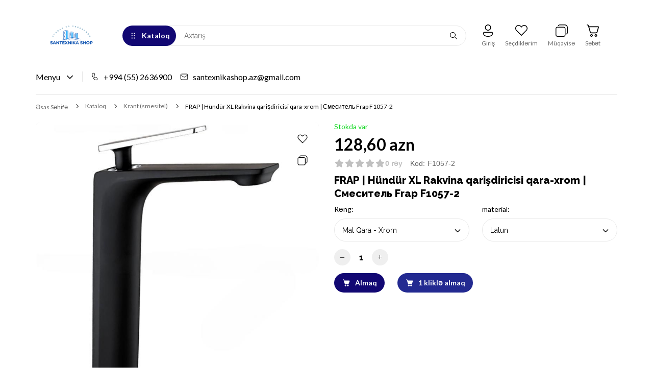

--- FILE ---
content_type: text/html; charset=utf-8
request_url: https://santexnikashop.az/goods/f1057-2-frap-html
body_size: 25019
content:
<!DOCTYPE html> 
<html lang="ru">
<head>
  <title>  FRAP | Hündür XL Rakvina qarişdiricisi qara-xrom | Смеситель Frap F1057-2  </title>
  <meta name="description" content="FRAP | Hündür XL Rakvina qarişdiricisi qara-xrom | Смеситель Frap F1057-2" />
  <meta name="keywords" content="FRAP | Hündür XL Rakvina qarişdiricisi qara-xrom | Смеситель Frap F1057-2" />
  <meta http-equiv="X-UA-Compatible" content="ie=edge">
  <meta charset="utf-8">
  <meta name="viewport" content="width=device-width, initial-scale=1.0" />
  <meta name="format-detection" content="telephone=no">
  <link rel="icon" href="/design/favicon2.png?design=fantasy&lc=1718544498" type="image/png" />
  <link rel="shortcut icon" href="/design/favicon2.png?design=fantasy&lc=1718544498" type="image/png" />
  
	<meta property="og:title" content="FRAP | Hündür XL Rakvina qarişdiricisi qara-xrom | Смеситель Frap F1057-2">
	<meta property="og:image" content="https://i4.storeland.net/3/42/200418896/075a3e/frap-hndr-xl-rakvina-qaridiricisi-qara-xrom-smesitel-frap-f1057-2.jpg">
	<meta property="og:url" content="https://santexnikashop.az/">
	<meta property="og:site_name" content='SANTEXNİKA SHOP'>
	<meta property="og:type" content="website">
  <meta property="og:description" content="FRAP | Hündür XL Rakvina qarişdiricisi qara-xrom | Смеситель Frap F1057-2">  
  
    
  
  <link rel="stylesheet" type="text/css" href="/design/fonts.css?design=fantasy">
  <link href="https://fonts.googleapis.com/css?family=Open+Sans:400,700&display=swap&subset=cyrillic,cyrillic-ext" rel="stylesheet">
  
  
  <link rel="stylesheet" href="/design/forall.css?design=fantasy&lc=1718714348" type="text/css" />
    <link rel="stylesheet" type="text/css" href="/design/jquery.fancybox.min.css?design=fantasy" />
  <link rel="stylesheet" type="text/css" href="/design/main.css?design=fantasy&lc=1718714348">
  
  
  <style>
    .nojs .preloader{animation:fadeOut 0.5s ease-out;animation-delay:2s;animation-fill-mode:forwards;}
    @keyframes fadeOut{from{opacity:1}to{opacity:0;visibility:hidden;}}.fadeOut{animation-name:fadeOut}
  </style>
  
  
  
  <script src="/design/forall.js?lc=1718714348"></script>
  <script src="/design/main.js?design=fantasy&lc=1718714348"></script>
  <script src="/design/device.js?design=fantasy&lc=1718714348"></script> 
</head>
<body class="">
  <div class="wrapper nojs">
    
    <noscript>
      <div class="noscript"> 
        <div class="noscript-inner"> 
          <h4><strong>Yəqin ki, siz JavaScripti söndürmüsünüz.</strong></h4>
          <h5>Saytın düzgün işləməsi üçün o lazımdır.</h5>
        </div> 
      </div>
    </noscript>
    
    
    
    <div class="banner-top" style="display:none">
      <div class="container">
        <div class="banner-top-wrapper">
          <div class="banner-top-icon">
            <i class="fal fa-info" aria-hidden="true"></i>
          </div>
          <div class="banner-top-content">
            <strong class="banner-top-title">Bildiriş başlığı</strong>
            <div class="banner-top-text">Burada Sizin <a class="pseudo-link" href="#">linkli bildiriş mətniniz ola bilər</a></div>
          </div>
        </div>
      </div>
      <button class="banner-top-closeBtn" type="button">Bağlamaq</button>
    </div>
    </div>
    
    
    <header class="header">
      <div class="container">
        <div class="header-top">
          
            <div class="header-logo">
  							<a href="https://santexnikashop.az/" title="SANTEXNİKA SHOP">
  							  <img class="header-logoImg" src="/design/logo.png?design=fantasy&lc=1718626089" alt="SANTEXNİKA SHOP">
  							 </a>
  					</div>
					
           
            
          <div class="categorySearchBlock">
            <div class="categoryBtn mob_ button modalBtn" data-modal-id="modal-category"><span class="icon_ category-icon"></span><span>Kataloq</span></div>
            <div class="categoryBtn web_ button"><span class="icon_ category-icon"></span><span>Kataloq</span>
            <div class="header-catalogMenu_Container">
              <div class="header-catalogMenu">
                                                                                                          <div  class="header-catalogItem ">
                          <a href="https://santexnikashop.az/catalog/TESKA" class="header-catalogLink " title="TESKA (Türkiyə)" itemprop="url">
                            TESKA (Türkiyə)
                                                      </a>
                                        </div>
                                    
                                    
                  
                                                      <div  class="header-catalogItem ">
                          <a href="https://santexnikashop.az/catalog/gicora-turkiye" class="header-catalogLink " title="GİCORA (Türkiyə)" itemprop="url">
                            GİCORA (Türkiyə)
                                                      </a>
                                        </div>
                                    
                                    
                  
                                                      <div  class="header-catalogItem ">
                          <a href="https://santexnikashop.az/catalog/valtemo" class="header-catalogLink " title="VALTEMO" itemprop="url">
                            VALTEMO
                                                      </a>
                                        </div>
                                    
                                    
                  
                                                      <div  class="header-catalogItem ">
                          <a href="https://santexnikashop.az/catalog/FERRO" class="header-catalogLink " title="FERRO" itemprop="url">
                            FERRO
                                                      </a>
                                        </div>
                                    
                                    
                  
                                                      <div  class="header-catalogItem ">
                          <a href="https://santexnikashop.az/catalog/duxxa" class="header-catalogLink " title="DUXXA (Türkiyə)" itemprop="url">
                            DUXXA (Türkiyə)
                                                      </a>
                                        </div>
                                    
                                    
                  
                                                      <div  class="header-catalogItem ">
                          <a href="https://santexnikashop.az/catalog/GROHE-3" class="header-catalogLink " title="GROHE (Almaniya) Satışı Dayandırılıb. Səbəb: zəmanət müddəti yoxdur." itemprop="url">
                            GROHE (Almaniya) Satışı Dayandırılıb. Səbəb: zəmanət müddəti yoxdur.
                                                      </a>
                                        </div>
                                    
                                    
                  
                                                      <div  class="header-catalogItem ">
                          <a href="https://santexnikashop.az/catalog/dura-bagno" class="header-catalogLink " title="DuraBagno (Türkiyə)" itemprop="url">
                            DuraBagno (Türkiyə)
                                                      </a>
                                        </div>
                                    
                                    
                  
                                                      <div  class="header-catalogItem ">
                          <a href="https://santexnikashop.az/catalog/gappo-santexnika-mallari" class="header-catalogLink " title="GAPPO (Çin)" itemprop="url">
                            GAPPO (Çin)
                                                      </a>
                                        </div>
                                    
                                    
                  
                                                      <div  class="header-catalogItem ">
                          <a href="https://santexnikashop.az/catalog/dura" class="header-catalogLink " title="DURA (Türkiye)" itemprop="url">
                            DURA (Türkiye)
                                                      </a>
                                        </div>
                                    
                                    
                  
                                                      <div  class="header-catalogItem ">
                          <a href="https://santexnikashop.az/catalog/FRAP-2" class="header-catalogLink " title="FRAP (Çin)" itemprop="url">
                            FRAP (Çin)
                                                      </a>
                                        </div>
                                    
                                    
                  
                                                      <div  class="header-catalogItem ">
                          <a href="https://santexnikashop.az/catalog/duravit" class="header-catalogLink " title="DURAVIT (Almaniya)" itemprop="url">
                            DURAVIT (Almaniya)
                                                      </a>
                                        </div>
                                    
                                    
                  
                                                      <div  class="header-catalogItem ">
                          <a href="https://santexnikashop.az/catalog/ravak-santexnika-mallari" class="header-catalogLink " title="RAVAK (Çexiya)" itemprop="url">
                            RAVAK (Çexiya)
                                                      </a>
                                        </div>
                                    
                                    
                  
                                                      <div  class="header-catalogItem ">
                          <a href="https://santexnikashop.az/catalog/vinoks-hamam-aksesuarlari" class="header-catalogLink " title="VINOKS (Türkiyə)" itemprop="url">
                            VINOKS (Türkiyə)
                                                      </a>
                                        </div>
                                    
                                    
                  
                                                      <div  class="header-catalogItem ">
                          <a href="https://santexnikashop.az/catalog/K-A-S" class="header-catalogLink " title="KAS (Türkiyə)" itemprop="url">
                            KAS (Türkiyə)
                                                      </a>
                                        </div>
                                    
                                    
                  
                                                      <div  class="header-catalogItem ">
                          <a href="https://santexnikashop.az/catalog/hamam-vannalari-gloriya" class="header-catalogLink " title="GLORİYA (Azərbaycan)" itemprop="url">
                            GLORİYA (Azərbaycan)
                                                      </a>
                                        </div>
                                    
                                    
                  
                                                      <div  class="header-catalogItem ">
                          <a href="https://santexnikashop.az/catalog/DEANTE" class="header-catalogLink " title="DEANTE (Polşa)" itemprop="url">
                            DEANTE (Polşa)
                                                      </a>
                                        </div>
                                    
                                    
                  
                                                      <div  class="header-catalogItem ">
                          <a href="https://santexnikashop.az/catalog/SELİKA" class="header-catalogLink " title="SELİKA (Türkiyə)" itemprop="url">
                            SELİKA (Türkiyə)
                                                      </a>
                                        </div>
                                    
                                    
                  
                                                      <div  class="header-catalogItem  parent active">
                          <a href="https://santexnikashop.az/catalog/smesitel-kateqoriyasi" class="header-catalogLink  active" title="Krant (smesitel)" itemprop="url">
                            Krant (smesitel)
                            <span class="arrow2-icon _right icon_ active"></span>                          </a>
                                      
                                    
                  
                                                                          <div class="sub header-subcatalog">
                                                          <div  class="header-subcatalogCol ">
                          <a href="https://santexnikashop.az/catalog/Filterli-Krantlar" class="header-subcatalogTitle " title="Filterli Krantlar" itemprop="url">
                            Filterli Krantlar
                                                      </a>
                                        </div>
                                    
                                    
                  
                                                      <div  class="header-subcatalogCol ">
                          <a href="https://santexnikashop.az/catalog/metbex-krani" class="header-subcatalogTitle " title="Mətbəx Kranları" itemprop="url">
                            Mətbəx Kranları
                                                      </a>
                                        </div>
                                    
                                    
                  
                                                      <div  class="header-subcatalogCol ">
                          <a href="https://santexnikashop.az/catalog/dus-vanna-kranlari" class="header-subcatalogTitle " title="Duş vanna kranları" itemprop="url">
                            Duş vanna kranları
                                                      </a>
                                        </div>
                                    
                                    
                  
                                                      <div  class="header-subcatalogCol ">
                          <a href="https://santexnikashop.az/catalog/Rakvina-Krantlari" class="header-subcatalogTitle " title="Rakvina Krantlari" itemprop="url">
                            Rakvina Krantlari
                                                      </a>
                                        </div>
                                    
                                    
                  
                                                      <div  class="header-subcatalogCol ">
                          <a href="https://santexnikashop.az/catalog/Bide-kranti" class="header-subcatalogTitle " title="Bide kranti" itemprop="url">
                            Bide kranti
                                                      </a>
                                        </div>
                                    
                                    
                  
                                                      <div  class="header-subcatalogCol ">
                          <a href="https://santexnikashop.az/catalog/Teharet-kranti" class="header-subcatalogTitle " title="Teharet kranti" itemprop="url">
                            Teharet kranti
                                                      </a>
                                        </div>
                                    
                                                            </div> 
                                            </div>
                                                                              
                  
                                                      <div  class="header-catalogItem ">
                          <a href="https://santexnikashop.az/catalog/moydadir-qiymetleri" class="header-catalogLink " title="Moydadırlar" itemprop="url">
                            Moydadırlar
                                                      </a>
                                        </div>
                                    
                                    
                  
                                                      <div  class="header-catalogItem ">
                          <a href="https://santexnikashop.az/catalog/divar-ici-bacok-modelleri" class="header-catalogLink " title="Divar İçi Baçok - Rezervuar" itemprop="url">
                            Divar İçi Baçok - Rezervuar
                                                      </a>
                                        </div>
                                    
                                    
                  
                                                      <div  class="header-catalogItem ">
                          <a href="https://santexnikashop.az/catalog/vannalar-vanna-qiymetleri" class="header-catalogLink " title="Vannalar" itemprop="url">
                            Vannalar
                                                      </a>
                                        </div>
                                    
                                    
                  
                                                      <div  class="header-catalogItem ">
                          <a href="https://santexnikashop.az/catalog/paddon" class="header-catalogLink " title="Duşaltı (poddon)" itemprop="url">
                            Duşaltı (poddon)
                                                      </a>
                                        </div>
                                    
                                    
                  
                                                      <div  class="header-catalogItem  parent">
                          <a href="https://santexnikashop.az/catalog/unitaz" class="header-catalogLink " title="Unitaz Satışı" itemprop="url">
                            Unitaz Satışı
                            <span class="arrow2-icon _right icon_ "></span>                          </a>
                                      
                                    
                  
                                                                          <div class="sub header-subcatalog">
                                                          <div  class="header-subcatalogCol ">
                          <a href="https://santexnikashop.az/catalog/asma-unitaz" class="header-subcatalogTitle " title="Asma unitaz" itemprop="url">
                            Asma unitaz
                                                      </a>
                                        </div>
                                    
                                    
                  
                                                      <div  class="header-subcatalogCol ">
                          <a href="https://santexnikashop.az/catalog/pisuarlar" class="header-subcatalogTitle " title="Pisuar" itemprop="url">
                            Pisuar
                                                      </a>
                                        </div>
                                    
                                    
                  
                                                      <div  class="header-subcatalogCol ">
                          <a href="https://santexnikashop.az/catalog/yerdən-unitaz" class="header-subcatalogTitle " title="Yerdən unitaz" itemprop="url">
                            Yerdən unitaz
                                                      </a>
                                        </div>
                                    
                                    
                  
                                                      <div  class="header-subcatalogCol ">
                          <a href="https://santexnikashop.az/catalog/bideler" class="header-subcatalogTitle " title="Bide" itemprop="url">
                            Bide
                                                      </a>
                                        </div>
                                    
                                    
                  
                                                      <div  class="header-subcatalogCol ">
                          <a href="https://santexnikashop.az/catalog/bio-tualet" class="header-subcatalogTitle " title="Mobil tualet" itemprop="url">
                            Mobil tualet
                                                      </a>
                                        </div>
                                    
                                    
                  
                                                      <div  class="header-subcatalogCol ">
                          <a href="https://santexnikashop.az/catalog/aziat-unitaz" class="header-subcatalogTitle " title="Aziat unitazı" itemprop="url">
                            Aziat unitazı
                                                      </a>
                                        </div>
                                    
                                    
                  
                                                      <div  class="header-subcatalogCol ">
                          <a href="https://santexnikashop.az/catalog/unitaz-qapaq" class="header-subcatalogTitle " title="Unitaz qapağı" itemprop="url">
                            Unitaz qapağı
                                                      </a>
                                        </div>
                                    
                                                            </div> 
                                            </div>
                                                                              
                  
                                                      <div  class="header-catalogItem ">
                          <a href="https://santexnikashop.az/catalog/hamam-tualet-aksesuarlari" class="header-catalogLink " title="Hamam aksesuarları" itemprop="url">
                            Hamam aksesuarları
                                                      </a>
                                        </div>
                                    
                                    
                  
                                                      <div  class="header-catalogItem ">
                          <a href="https://santexnikashop.az/catalog/dush-destleri" class="header-catalogLink " title="Duş dəsti (stoyak, divariçi)" itemprop="url">
                            Duş dəsti (stoyak, divariçi)
                                                      </a>
                                        </div>
                                    
                                    
                  
                                                      <div  class="header-catalogItem ">
                          <a href="https://santexnikashop.az/catalog/rakvina-ve-tulpanlar" class="header-catalogLink " title="Çanaq (əlüzyuyan)" itemprop="url">
                            Çanaq (əlüzyuyan)
                                                      </a>
                                        </div>
                                    
                                    
                  
                                                      <div  class="header-catalogItem ">
                          <a href="https://santexnikashop.az/catalog/antik-qara-reng" class="header-catalogLink " title="Antik və qara rəng hamam aksesuarları" itemprop="url">
                            Antik və qara rəng hamam aksesuarları
                                                      </a>
                                        </div>
                                    
                                    
                  
                                                      <div  class="header-catalogItem ">
                          <a href="https://santexnikashop.az/catalog/guzgu" class="header-catalogLink " title="Hamam Güzgüləri" itemprop="url">
                            Hamam Güzgüləri
                                                      </a>
                                        </div>
                                    
                                    
                  
                                                      <div  class="header-catalogItem ">
                          <a href="https://santexnikashop.az/catalog/metbex-moykasi" class="header-catalogLink " title="Mətbəx moykaları" itemprop="url">
                            Mətbəx moykaları
                                                      </a>
                                        </div>
                                    
                                    
                  
                                                      <div  class="header-catalogItem ">
                          <a href="https://santexnikashop.az/catalog/SANTEXNİKA-OUTLET" class="header-catalogLink " title="Autlet: Endirimli mallar" itemprop="url">
                            Autlet: Endirimli mallar
                                                      </a>
                                        </div>
                                    
                                    
                  
                                                      <div  class="header-catalogItem ">
                          <a href="https://santexnikashop.az/catalog/shlanqlar-hisseler-detallar" class="header-catalogLink " title="Hissələr və Detallar" itemprop="url">
                            Hissələr və Detallar
                                                      </a>
                                        </div>
                                    
                                    
                  
                                                      <div  class="header-catalogItem ">
                          <a href="https://santexnikashop.az/catalog/dush-kabin-ve-arakesmeler" class="header-catalogLink " title="Duş kabina və arakəsmə" itemprop="url">
                            Duş kabina və arakəsmə
                                                      </a>
                                        </div>
                                    
                                    
                  
                                                      <div  class="header-catalogItem ">
                          <a href="https://santexnikashop.az/catalog/Plastik-boru-ve-fitinqler" class="header-catalogLink " title="Plastik boru və fitinq" itemprop="url">
                            Plastik boru və fitinq
                                                      </a>
                                        </div>
                                    
                                    
                  
                                                      <div  class="header-catalogItem ">
                          <a href="https://santexnikashop.az/catalog/KOMBI-ve-RADIATORLAR" class="header-catalogLink " title="Kombi və radiator" itemprop="url">
                            Kombi və radiator
                                                      </a>
                                        </div>
                                    
                                    
                  
                                                      <div  class="header-catalogItem ">
                          <a href="https://santexnikashop.az/catalog/FORMİNA-banyo" class="header-catalogLink " title="FORMİNA banyo" itemprop="url">
                            FORMİNA banyo
                                                      </a>
                                        </div>
                                    
                                    
                  
                                                      <div style="display:none;" class="header-catalogItem ">
                          <a href="https://santexnikashop.az/catalog/unitazlar" class="header-catalogLink " title="Unitazlar" itemprop="url">
                            Unitazlar
                                                      </a>
                                        </div>
                                    
                                    
                  
                                                      <div  class="header-catalogItem ">
                          <a href="https://santexnikashop.az/catalog/DEANTE-na-russkom" class="header-catalogLink " title="DEANTE (на русском)" itemprop="url">
                            DEANTE (на русском)
                                                      </a>
                                        </div>
                                    
                                    
                  
                                                      <div  class="header-catalogItem ">
                          <a href="https://santexnikashop.az/catalog/CLASSO" class="header-catalogLink " title="CLASSO" itemprop="url">
                            CLASSO
                                                      </a>
                                        </div>
                                    
                                    
                  
                                                      <div  class="header-catalogItem ">
                          <a href="https://santexnikashop.az/catalog/su-ceni-sy" class="header-catalogLink " title="Su çənləri" itemprop="url">
                            Su çənləri
                                                      </a>
                                        </div>
                                    
                                    
                  
                                                      <div  class="header-catalogItem ">
                          <a href="https://santexnikashop.az/catalog/Kafel-Metlax" class="header-catalogLink " title="Kafel Metlax" itemprop="url">
                            Kafel Metlax
                                                      </a>
                                        </div>
                                    
                                    
                  
                                                      <div  class="header-catalogItem ">
                          <a href="https://santexnikashop.az/catalog/sifonlar" class="header-catalogLink " title="SİFON ÇEŞİDLƏRİ" itemprop="url">
                            SİFON ÇEŞİDLƏRİ
                                                      </a>
                                        </div>
                                    
                                    
                  
                                                      <div  class="header-catalogItem ">
                          <a href="https://santexnikashop.az/catalog/hamam-dizayni" class="header-catalogLink " title="Hamam Dizaynı" itemprop="url">
                            Hamam Dizaynı
                                                      </a>
                                        </div>
                                    
                                                            </div> 
                                                                              
                  
                                              
              
                          </div>
            </div>
  				  
                      
  				  
              <div class="header-search" id="headerSearch">
                <div class="search">
                  <form id="search_mini_form" class="search-form" action="https://santexnikashop.az/search/quick" method="get">
                    <input type="hidden" name="goods_search_field_id" value="0">
                    <input required type="text" name="q" value="" placeholder="Axtarış" class="input search-string search-input" autocomplete="off">
                    <button type="reset" title="Silmək" class="search-reset">
                      <span class="header-searchIcon icon_ remove-icon"></span>
                    </button>
                    <button type="submit" title="Axtarmaq" class="search-submit">
                      <span class="icon_ search-icon"></span>
                    </button>
                  </form>
                  <div id="search-result" style="display: none;">
                    <div class="inner">
                      <div class="result-category"></div>
                      <div class="result-goods"></div>
                    </div>
                  </div>                    
                </div>
              </div>	
            
					</div>
					
					<div id="headerNavBar" class="headerNavBar">
				    
				    
				    				    <div class="header-user">
				      <a href="javascript:;"  data-src="#fancybox-login"  data-fancybox data-tooltip="Giriş" title="Giriş"><span class="icon_ user-icon"></span></a>
				    </div>
            				    
          	
            <div class="header-toolsCol menu_inner favorites " >
              <div class="menu_icon">
                <a title="Seçdiklərim" href="https://santexnikashop.az/user/register" class="header-toolsLink title">
                  <span class="header_icon_container">
                    <span class="header-toolsIcon favorite-icon icon_"></span>
                    <span class="count_empty header-toolsCounter count" data-count="0">0</span>
                  </span>
                </a>                   
              </div>
              <div class="dropdown">
                <div class="left_menu_content favorites-items">
                  <div class="dropdown_top">
                    <div class="dropdown_title">Seçilmiş</div><div class="dropdown_close icon_ remove-icon"></div>
                  </div>
                    
                  <div class="dropdown_body">
                                          <div class="empty">Sizin seçim siyahınız boşdur.</div>
                      <ul class="favorites-items-list"></ul>
                                          <a href="https://santexnikashop.az/user/favorites" class="button  button4 _btn" style="display:none" title="Seçilənə keçmək">Seçilənə keçmək</a>
                      
                  </div>
                </div>
                <div class="dropdown_close"></div>
              </div>
            </div>
            
            
            <div class="header-toolsCol menu_inner compare " >
                               <div class="menu_icon">
                  <a href="https://santexnikashop.az/compare" title="Müqayisə" class="header-toolsLink title">
                    <span class="header_icon_container">
                      <span class="header-toolsIcon compare-icon icon_"></span>
                      <span class="count_empty header-toolsCounter count" data-count="0">0</span>
                    </span>
                  </a>
                </div>  
                <div class="dropdown">
                  <div class="left_menu_content compare-items" >
                    <div class="dropdown_top">
                      <div class="dropdown_title">Müqayisə</div>
                    </div>
                    <div class="dropdown_body">
                                          <div class="empty">Sizin müqayisə siyahınız boşdur.</div>
                      <ul class="compare-items-list"></ul>
                                        
                      <a href="https://santexnikashop.az/compare" class="button  button4 _btn" style="display:none" title="Müqayisəyə keçmək">Müqayisəyə keç</a>
                      
                    </div>
                  </div>
                </div>
                                
            </div>
            
                            
            <div class="header-toolsCol menu_inner cart " >
                <div class="menu_icon">
                  <a href="https://santexnikashop.az/cart" title="Səbət" class="header-toolsLink title">
                    <span class="header_icon_container">
                       <span class="header-toolsIcon cart-icon-header icon_ icon_" >
                       </span><span class="count_empty header-toolsCounter count _cart" data-count="0">0</span>                        
                    </span>
                  </a>
                </div>
                <div class="dropdown">
                  <div class="left_menu_content addto__cart cart-content">
                    <div class="dropdown_top">
                      <div class="dropdown_title">Səbət</div><div class="price total-sum AZN"></div>
                    </div>
                    <div class="dropdown_body">
                      <div class="empty hide">Hələ ki, səbətə heçnə qoyulmayıb.</div>
                                            <div class="empty">Səbətdə hələ ki, heçnə yoxdur.</div>
                                          </div>
                    </div>
                </div>
            </div>
          </div>
        </div>
      
        <div class="header-mobile ">
          <div class="modalBtn" data-modal-id="modal-menu"><span class="header-icon_inner"><span class="icon_ menu-icon"></span></span><span class="text">Menyu</span></div>
                      <a href="javascript:;"  class="header-mobile_btn mob-user_" data-src="#fancybox-login"  data-fancybox data-tooltip="Giriş" title="Giriş"><span class="header-icon_inner"><span class="icon_ user-icon"></span></span><span class="text">Giriş</span></a>
                    <a href="https://santexnikashop.az/user/register" class="header-mobile_btn mob-favorites_" ><span class="header-icon_inner"><span class="icon_ favorite-icon"></span><span class="header-mob_count_ count_empty">0</span></span><span class="text">Seçilmiş</span></a>
          <a href="https://santexnikashop.az/compare" class="header-mobile_btn mob-compare_" ><span class="header-icon_inner"><span class="icon_ compare-icon"></span><span class="header-mob_count_ count_empty">0</span></span><span class="text">Müqayisə</span></a>
          <a href="https://santexnikashop.az/cart" class="header-mobile_btn mob-cart_" ><span class="header-icon_inner"><span class="icon_ cart-icon-header"></span><span class="header-mob_count_ count_empty">0</span></span><span class="text">Səbət</span></a>
        </div>
        
        <div class="header-main">
          <div class="header-menu">
            <span>Menyu</span><span class="icon_ arrow2-icon _bottom"></span>
            <div class="header-menu-list">
              <div class="header-menu-list_container">
              
    							    								    									    										<a class="menu-list__link"
    										   href="https://santexnikashop.az/page/santexnika-hamam-aksesuarlar-html"
    										   title="Santexnika və Hamam Aksesuarları"
    										   itemprop="url"
    										>
    											<span itemprop="name">Əsas Səhifə</span>
    										</a>
    									    										<a class="menu-list__link"
    										   href="https://santexnikashop.az/news?sid=2"
    										   title="Каталог статей"
    										   itemprop="url"
    										>
    											<span itemprop="name">Santexnika Bilgiləri</span>
    										</a>
    									    										<a class="menu-list__link"
    										   href="https://santexnikashop.az/page/sifarish-ve-chatdirma"
    										   title="Sifariş və Çatdırılma"
    										   itemprop="url"
    										>
    											<span itemprop="name">Çatdırılma</span>
    										</a>
    									    										<a class="menu-list__link"
    										   href="https://santexnikashop.az/cart"
    										   title="Ваша корзина"
    										   itemprop="url"
    										>
    											<span itemprop="name">Səbət</span>
    										</a>
    									    										<a class="menu-list__link"
    										   href="https://santexnikashop.az/"
    										   title="Полный список товаров на сайте"
    										   itemprop="url"
    										>
    											<span itemprop="name">Kataloq</span>
    										</a>
    									    										<a class="menu-list__link"
    										   href="https://santexnikashop.az/feedback"
    										   title="Связь с администрацией магазина"
    										   itemprop="url"
    										>
    											<span itemprop="name">Əlaqələr</span>
    										</a>
    									    										<a class="menu-list__link"
    										   href="https://santexnikashop.az/user/login"
    										   title="Вход в личный кабинет покупателя"
    										   itemprop="url"
    										>
    											<span itemprop="name">ŞK-ə giriş</span>
    										</a>
    									    								    							    						
              </div>
            </div>
          </div>
          
          
                      <a class="header-phone" href="tel:+994552636900"><span class="phone-icon icon_"></span>+994 (55) 2636900</a>
                    
                      <a class="header-email" href="mailto:santexnikashop.az@gmail.com"><span class="email-icon icon_"></span>santexnikashop.az@gmail.com</a>
           
        </div>
         
        
    		<button type="submit" title="Axtarmaq" class="search-submit_button">
          <span class="icon_ search-icon"></span>
        </button>
        <div class="header-overlay"></div>
      </div>
    </header>
    
        <div class="container">
      
      <div id="page-title">
                      
      </div>
          
    </div>
              
        
    <div id="breadcrumbs">
      <div class="container">
        <ul class="breadcrumbs-list" itemscope itemtype="https://schema.org/BreadcrumbList">
          <li itemprop="itemListElement" itemscope itemtype="https://schema.org/ListItem" class="home"><a itemprop="item" href="https://santexnikashop.az/" title="Əsas Səhifəyə keçid"><span itemprop="name">Əsas Səhifə</span></a><meta itemprop="position" content="1" /></li>
                    <li itemprop="itemListElement" itemscope itemtype="https://schema.org/ListItem"><a itemprop="item" href="https://santexnikashop.az/" title="Məhsulların kataloquna keçmək"><span itemprop="name">Kataloq</span></a><meta itemprop="position" content="2" /></li>
                        <li itemprop="itemListElement" itemscope itemtype="https://schema.org/ListItem"><a itemprop="item" href="https://santexnikashop.az/catalog/smesitel-kateqoriyasi" title="&laquo;Krant (smesitel)&raquo;kateqoriyasına keçid"><span itemprop="name"><span itemprop="position" content="3">Krant (smesitel)</span></span></a></li>
                      <li itemprop="itemListElement" itemscope itemtype="https://schema.org/ListItem"><a href="https://santexnikashop.az/goods/f1057-2-frap-html" itemprop="item" ><strong itemprop="name">FRAP | Hündür XL Rakvina qarişdiricisi qara-xrom | Смеситель Frap F1057-2</strong><meta itemprop="position" content='4' /></a></li>                  
        </ul>
      </div>
    </div>
    
       
    
        
    
                            <div id="main"><div class="product-view" itemscope itemtype="https://schema.org/Product">
  <script>
    setTimeout(function() {
      goodPercent($('.product-view:not(.modification)'));
    }, 500)
  </script>
  <div class="container">
    <div class="block-bg">
    <div class="row">
      
      <div class="fancybox-modif"><div class="title">Modifikasiya (fərqli xüsusiyyətini) seçin</div></div>
      
      
      
      <div class="product-img-box">
        <div class="product-image">
          <div class="general-img">
            <a href="https://i4.storeland.net/3/42/200418896/afacdb/frap-hndr-xl-rakvina-qaridiricisi-qara-xrom-smesitel-frap-f1057-2.jpg"  id="zoom1" data-id="200418896" title="FRAP | Hündür XL Rakvina qarişdiricisi qara-xrom | Смеситель Frap F1057-2 şəkilini böyütmək">
              <img src="https://i4.storeland.net/3/42/200418896/075a3e/frap-hndr-xl-rakvina-qaridiricisi-qara-xrom-smesitel-frap-f1057-2.jpg" title="FRAP | Hündür XL Rakvina qarişdiricisi qara-xrom | Смеситель Frap F1057-2" alt="FRAP | Hündür XL Rakvina qarişdiricisi qara-xrom | Смеситель Frap F1057-2" class="loop_img goods-image-medium" itemprop="image"/>
            </a>
            <div class="product-action">
              
                              <a class="add-wishlist"
                  data-action-is-add="1"
                  data-action-add-url="/favorites/add"
                  data-action-delete-url="/favorites/delete"
                  data-action-add-title="Seçdiklərimə əlavə et"
                  data-action-delete-title="Seçdiklərimdən sil"
                  data-msgtype="2"
                  data-gname="FRAP | Hündür XL Rakvina qarişdiricisi qara-xrom | Смеситель Frap F1057-2"
                  data-prodname="FRAP | Hündür XL Rakvina qarişdiricisi qara-xrom | Смеситель Frap F1057-2"
                  data-prodimage="https://i4.storeland.net/3/42/200418896/075a3e/frap-hndr-xl-rakvina-qaridiricisi-qara-xrom-smesitel-frap-f1057-2.jpg"
                  data-produrl="https://santexnikashop.az/goods/f1057-2-frap-html"
                  data-id="164134079"
                  data-mod-id="276480536"
                  data-mod-id-price="128.6"                
                  data-action-text-add="Seçdiklərimə əlavə et"
                  data-action-text-delete="Seçdiklərimdən sil"
                  data-add-tooltip="Seçdiklərimə"
                  data-del-tooltip="Seçdiklərimdən sil"
                  data-tooltip="Seçdiklərimə"
                  title="Seçdiklərimə əlavə et" href="/favorites/add?id=276480536&amp;return_to=https%3A%2F%2Fsantexnikashop.az%2Fgoods%2Ff1057-2-frap-html"
                  rel="nofollow"
                ><span class="icon_ wishlist-icon"></span><span>Seçdiklərim</span></a>
                            
               
      					      					      					<a class="add-compare"
      						 data-action-is-add="1"
      						 data-action-add-url="/compare/add"
      						 data-action-delete-url="/compare/delete"
      						 data-action-add-title="&laquo;FRAP | Hündür XL Rakvina qarişdiricisi qara-xrom | Смеситель Frap F1057-2&raquo; Başqa məhsullarla müqayisə siyahısına əlavə et"
      						 data-action-delete-title="&laquo;FRAP | Hündür XL Rakvina qarişdiricisi qara-xrom | Смеситель Frap F1057-2&raquo; Başqa məhsullarla müqayisə siyahısından sil"
      						 data-prodname="FRAP | Hündür XL Rakvina qarişdiricisi qara-xrom | Смеситель Frap F1057-2"
      						 data-produrl="https://santexnikashop.az/goods/f1057-2-frap-html"
      						 data-prodimage="https://i4.storeland.net/3/42/200418896/075a3e/frap-hndr-xl-rakvina-qaridiricisi-qara-xrom-smesitel-frap-f1057-2.jpg"
      						 data-id="164134079"
      						 data-mod-id="276480536"
      						 data-mod-id-price="128.6"
      						 data-add-tooltip="Müqayisə üçün əlavə edildi"
      						 data-del-tooltip="Müqayisədən silindi"
      						 data-tooltip="Müqayisə üçün əlavə et"
      						 title="&laquo;FRAP | Hündür XL Rakvina qarişdiricisi qara-xrom | Смеситель Frap F1057-2&raquo; Başqa məhsullarla müqayisə siyahısına əlavə et"
      						 href="/compare/add?id=276480536&amp;return_to=https%3A%2F%2Fsantexnikashop.az%2Fgoods%2Ff1057-2-frap-html"
      						 rel="nofollow"
      					><span class="icon_ compare-icon"></span><span>Müqayisə</span></a>
      					      					            </div>
            
                       
            <div class="goodsImageZoom" data="200418896" style="display: none;"><a href="#" title="Şəkili böyüt"></a></div>
                          <div class="goodsImageList" style="display: none;">
                              <a href="https://i5.storeland.net/2/6141/161406790/afacdb/frap-hndr-xl-rakvina-qaridiricisi-qara-xrom-smesitel-frap-f1057-2.jpg" data-fancybox="images" data-id="161406790" title="FRAP | Hündür XL Rakvina qarişdiricisi qara-xrom | Смеситель Frap F1057-2" ><img src="https://i5.storeland.net/2/6141/161406790/baec64/frap-hndr-xl-rakvina-qaridiricisi-qara-xrom-smesitel-frap-f1057-2.jpg" alt="FRAP | Hündür XL Rakvina qarişdiricisi qara-xrom | Смеситель Frap F1057-2" /></a>
                              <a href="https://i5.storeland.net/2/6141/161406792/afacdb/frap-hndr-xl-rakvina-qaridiricisi-qara-xrom-smesitel-frap-f1057-2.jpg" data-fancybox="images" data-id="161406792" title="FRAP | Hündür XL Rakvina qarişdiricisi qara-xrom | Смеситель Frap F1057-2" ><img src="https://i5.storeland.net/2/6141/161406792/baec64/frap-hndr-xl-rakvina-qaridiricisi-qara-xrom-smesitel-frap-f1057-2.jpg" alt="FRAP | Hündür XL Rakvina qarişdiricisi qara-xrom | Смеситель Frap F1057-2" /></a>
                              <a href="https://i4.storeland.net/3/42/200418896/afacdb/frap-hndr-xl-rakvina-qaridiricisi-qara-xrom-smesitel-frap-f1057-2.jpg" data-fancybox="images" data-id="200418896" title="FRAP | Hündür XL Rakvina qarişdiricisi qara-xrom | Смеситель Frap F1057-2" ><img src="https://i4.storeland.net/3/42/200418896/baec64/frap-hndr-xl-rakvina-qaridiricisi-qara-xrom-smesitel-frap-f1057-2.jpg" alt="FRAP | Hündür XL Rakvina qarişdiricisi qara-xrom | Смеситель Frap F1057-2" /></a>
                              <a href="https://i2.storeland.net/3/42/200418897/afacdb/frap-hndr-xl-rakvina-qaridiricisi-qara-xrom-smesitel-frap-f1057-2.jpg" data-fancybox="images" data-id="200418897" title="" ><img src="https://i2.storeland.net/3/42/200418897/baec64/frap-hndr-xl-rakvina-qaridiricisi-qara-xrom-smesitel-frap-f1057-2.jpg" alt="" /></a>
                              <a href="https://i2.storeland.net/3/42/200418898/afacdb/frap-hndr-xl-rakvina-qaridiricisi-qara-xrom-smesitel-frap-f1057-2.jpg" data-fancybox="images" data-id="200418898" title="" ><img src="https://i2.storeland.net/3/42/200418898/baec64/frap-hndr-xl-rakvina-qaridiricisi-qara-xrom-smesitel-frap-f1057-2.jpg" alt="" /></a>
                              <a href="https://i2.storeland.net/3/42/200418899/afacdb/frap-hndr-xl-rakvina-qaridiricisi-qara-xrom-smesitel-frap-f1057-2.jpg" data-fancybox="images" data-id="200418899" title="" ><img src="https://i2.storeland.net/3/42/200418899/baec64/frap-hndr-xl-rakvina-qaridiricisi-qara-xrom-smesitel-frap-f1057-2.jpg" alt="" /></a>
                            </div>
                      </div>
        </div>
       
        <div class="thumblist-box">
          
                      <div class="thumblist">
                              <a data-href="https://i5.storeland.net/2/6141/161406790/afacdb/frap-hndr-xl-rakvina-qaridiricisi-qara-xrom-smesitel-frap-f1057-2.jpg" data-number="1" data-lenght="6"  title="FRAP | Hündür XL Rakvina qarişdiricisi qara-xrom | Смеситель Frap F1057-2" class="thumblisticon" rel="gallery" data-image-id="161406790"><img src="https://i5.storeland.net/2/6141/161406790/baec64/frap-hndr-xl-rakvina-qaridiricisi-qara-xrom-smesitel-frap-f1057-2.jpg" alt="FRAP | Hündür XL Rakvina qarişdiricisi qara-xrom | Смеситель Frap F1057-2" class="goods-image-icon" itemprop="image" /></a>
                              <a data-href="https://i5.storeland.net/2/6141/161406792/afacdb/frap-hndr-xl-rakvina-qaridiricisi-qara-xrom-smesitel-frap-f1057-2.jpg" data-number="2" data-lenght="6"  title="FRAP | Hündür XL Rakvina qarişdiricisi qara-xrom | Смеситель Frap F1057-2" class="thumblisticon" rel="gallery" data-image-id="161406792"><img src="https://i5.storeland.net/2/6141/161406792/baec64/frap-hndr-xl-rakvina-qaridiricisi-qara-xrom-smesitel-frap-f1057-2.jpg" alt="FRAP | Hündür XL Rakvina qarişdiricisi qara-xrom | Смеситель Frap F1057-2" class="goods-image-icon" itemprop="image" /></a>
                              <a data-href="https://i4.storeland.net/3/42/200418896/afacdb/frap-hndr-xl-rakvina-qaridiricisi-qara-xrom-smesitel-frap-f1057-2.jpg" data-number="3" data-lenght="6"  title="FRAP | Hündür XL Rakvina qarişdiricisi qara-xrom | Смеситель Frap F1057-2" class="thumblisticon" rel="gallery" data-image-id="200418896"><img src="https://i4.storeland.net/3/42/200418896/baec64/frap-hndr-xl-rakvina-qaridiricisi-qara-xrom-smesitel-frap-f1057-2.jpg" alt="FRAP | Hündür XL Rakvina qarişdiricisi qara-xrom | Смеситель Frap F1057-2" class="goods-image-icon" itemprop="image" /></a>
                              <a data-href="https://i2.storeland.net/3/42/200418897/afacdb/frap-hndr-xl-rakvina-qaridiricisi-qara-xrom-smesitel-frap-f1057-2.jpg" data-number="4" data-lenght="6"  title="" class="thumblisticon" rel="gallery" data-image-id="200418897"><img src="https://i2.storeland.net/3/42/200418897/baec64/frap-hndr-xl-rakvina-qaridiricisi-qara-xrom-smesitel-frap-f1057-2.jpg" alt="" class="goods-image-icon" itemprop="image" /></a>
                              <a data-href="https://i2.storeland.net/3/42/200418898/afacdb/frap-hndr-xl-rakvina-qaridiricisi-qara-xrom-smesitel-frap-f1057-2.jpg" data-number="5" data-lenght="6"  title="" class="thumblisticon" rel="gallery" data-image-id="200418898"><img src="https://i2.storeland.net/3/42/200418898/baec64/frap-hndr-xl-rakvina-qaridiricisi-qara-xrom-smesitel-frap-f1057-2.jpg" alt="" class="goods-image-icon" itemprop="image" /></a>
                              <a data-href="https://i2.storeland.net/3/42/200418899/afacdb/frap-hndr-xl-rakvina-qaridiricisi-qara-xrom-smesitel-frap-f1057-2.jpg" data-number="6" data-lenght="6"  title="" class="thumblisticon" rel="gallery" data-image-id="200418899"><img src="https://i2.storeland.net/3/42/200418899/baec64/frap-hndr-xl-rakvina-qaridiricisi-qara-xrom-smesitel-frap-f1057-2.jpg" alt="" class="goods-image-icon" itemprop="image" /></a>
                            <div class="showMoreImg" style="display:none"><span>Hamısını göstər</span></div>
            </div>
                  </div>
      </div>
      
      <div class="goodsRightBlock">
        
        <div class="goodsDataMainModificationAvailable">
          <div class="available-true" >Stokda var</div>
          <div class="available-false" style="display:none;">Stokda yoxdur</div>
        </div>
        
        
        <div class="price-box" itemprop="offers" itemscope itemtype="https://schema.org/Offer">
          
          <meta itemprop="availability" content="http://schema.org/InStock">
          
          <meta itemprop="priceCurrency" content="AZN"/>
          <span class="price main-price  goodsDataMainModificationPriceNow AZN" itemprop="price" content="128.6"><span title="128,60 азербайджанских манатов"><span class="num">128,60</span> <span>azn</span></span></span>
                  </div>
          
                
        
        <div class="RatingLinksBlock">
          <div class="ratings_container">
            
            <div class="ratings">
              <div class="rating-box" title="Məhsulun reytinqi">
                                  <div class="rating" style="width:0%" alt="Reytinq müəyyən edilməyib" title="Reytinq müəyyən edilməyib"></div>
                              </div>
            </div>
            <div class="ratings_text not_rating"><span class="ratings_number">0</span> rəy</div>
            
            <div class="art_number">Kod: <span class="number">F1057-2</span></div>          </div>
        </div>
        
        <div class="product-name"><h1 itemprop="name">FRAP | Hündür XL Rakvina qarişdiricisi qara-xrom | Смеситель Frap F1057-2</h1></div>
        
        
                
        <form action="/cart/add/" method="post" class="goodsDataForm goodsListForm">
          <input type="hidden" name="hash" value="751d6df5" />
          <input type="hidden" name="form[goods_from]" value="" />
        
         
          <div class="goodsDataMainModificationsBlock" >
                          <div class="goodsDataMainModificationsBlockProperty">
                
                 
                  
                                      <span>Rəng:</span>
                    <div class="selectBlock">
                      <select name="form[properties][]" class="selectBox">
                                        <option value="12777007" selected="selected">Mat Qara - Xrom</option>
                    
                                          </select>
                    </div>
                                                  </div>                  
              
                          <div class="goodsDataMainModificationsBlockProperty">
                
                 
                  
                                      <span>material:</span>
                    <div class="selectBlock">
                      <select name="form[properties][]" class="selectBox">
                                        <option value="12770965" selected="selected">Latun</option>
                    
                                          </select>
                    </div>
                                                  </div>                  
              
                        
                          <div class="goodsDataMainModificationsList" style="display:none" rel="12770965_12777007">
                <input type="hidden" name="id" value="276480536" />
                <input type="hidden" name="art_number" value="F1057-2" />
                <input type="hidden" name="goods_mod_image_id" value="200418896" />
                <input type="hidden" name="price_now" value="128.6" />
                <div class="price_now_formated" style="display:none"><span title="128,60 азербайджанских манатов"><span class="num">128,60</span> <span>azn</span></span></div>
                <input type="hidden" name="price_old" value="0" />
                <div class="price_old_formated" style="display:none"><span title="0,00 азербайджанских манатов"><span class="num">0,00</span> <span>azn</span></span></div>
                <input type="hidden" name="rest_value" value="111" />
                <input type="hidden" name="measure_id" value="1" />
                <input type="hidden" name="measure_name" value="шт" />
                <input type="hidden" name="measure_desc" value="штук" />
                <input type="hidden" name="measure_precision" value="0" />
                <input type="hidden" name="is_has_in_compare_list" value="0" />
                <div class="description" style="display:none" itemprop="description"></div>
              </div>
                        
                      </div>
          
          
          <div class="add-to-box actions " >
            <input type="hidden" name="form[goods_mod_id]" value="276480536" class="goodsDataMainModificationId" />
              
               <div class="qty-wrap">
                <div class="qty-set">
                  <a href="javascript:void(0)" class="qty-minus unselectable" title="Azaltmaq"><span class="qty-minus-icon"></span></a>
                  <input type="text" name="form[goods_mod_quantity]" maxlength="4" value="1" min="1" title="Sayı" class="inputText quantity" onkeypress="return keyPress(this, event);" onpaste="return false;" autocomplete="off">
                  <a href="javascript:void(0)" class="qty-plus unselectable" title="Artırmaq"><span class="qty-plus-icon"></span></a>
                </div>
              </div>
	        
            <div class="add-to-cart" style="">
              <button type="submit" class="add-cart button cart__" title="&laquo;FRAP | Hündür XL Rakvina qarişdiricisi qara-xrom | Смеситель Frap F1057-2&raquo; məhsulunu səbətə qoy"><span class="cart-icon icon_" aria-hidden="true"></span><span>Almaq</span></button>
              <button type="submit" class="add-cart quick button button3" title="&laquo;FRAP | Hündür XL Rakvina qarişdiricisi qara-xrom | Смеситель Frap F1057-2&raquo; məhsulunu səbətə qoy"><span class="cart-icon icon_" aria-hidden="true"></span><span>1 kliklə almaq</span></button>
            </div>
            
            <a class="callback_notify button button2"  style="display:none;"  data-fancybox data-name="FRAP | Hündür XL Rakvina qarişdiricisi qara-xrom | Смеситель Frap F1057-2"  data-art="276480536" data-src="#fancybox-callback-notify"  title="Olanda xəbər edin"><span class="notify-icon icon_" aria-hidden="true"></span><span>Gətirilməsi barədə xəbərdar edin</span></a>
            
          </div>
        </form>
      </div>
    </div>
    </div>
  </div>
</div>
<div class="container">
    <div class="tabs-content">
      <div class="left_tabs">
        
                
                  <div id="content_3" class="tab-content">
               <div class="content_title">Çatdırılma</div>
                          <div class="delivery">
                <div class="delivery_title">
                  <h4 class="delivery_name">Kuryerlə</h4> 
                      
                </div>
                                  <div class="delivery-content">
                    <p><br />
<span style="font-size:16px;"><strong>Çatdırılma</strong> qiyməti Bakı şəhəri üçün göstərilib.<br />
Əgər kənar əraziyə və ya rayonlara çatdırma lazımdırsa, lütfən, (055) 263 69 00 nömrəsi ilə əlaqə saxlayın. Sifarişin həcminə görə, <strong>pulsuz çatdırma</strong> xidmətimizdən yararlana bilərsiniz.<br />
<strong>GÜVƏN</strong>: Bizim mağazadan birbaşa və ya online aldığınız santexnika mallarını 14 gün ərzində dəyişdirə, və ya qaytara bilərsiniz;<br />
<strong>ÖDƏNİŞ</strong>: Aldığınız məhsullar Sizə çatdırıldıqdan və Siz sifariş etdiyiniz santexnika mallarının tam məlumatlara uyğun olduğunu yoxladıqdan sonra ödəniş edirsiniz;<br />
<strong>ZƏMANƏT</strong>: Azərbaycana gətirdiyimiz və distribütoru olduğumuz GİCORA, UZAY, DuraBagno, TESKA, DURA, FRAP, FRUD, GAPPO, DUXXA, FERRO brendlərinin santexnika mallarını Bakıda hansı mağazadan almağınızdan asılı olmayaraq, zavod səhvi ucbatından nasazlıq baş verərsə, biz onu zavodun təyin etdiyi zəmanət müddətində dəyişirik.<br />
<br /></p>
                  </div>
                                
                                <div class="delivery_rules">
                                          <div class="delivery_rules_block">Sifarişin məbləği <span class="color_price"><span title="100,00 азербайджанских манатов"><span class="num">100,00</span> <span>azn</span></span></span>-dən çox olarsa, Bakı üzrə həyətədək çatdrılma <span class="color_price"><span title="0,00 азербайджанских манатов"><span class="num">0,00</span> <span>azn</span></span></span></div>
                                       <div class="delivery_rules_block">Sifarişin məbləği <span class="color_price"><span title="100,00 азербайджанских манатов"><span class="num">100,00</span> <span>azn</span></span></span>-dən az olarsa, Bakı şəhərində həyətədək çatdırılma <span class="color_price"><span title="3,00 азербайджанских маната"><span class="num">3,00</span> <span>azn</span></span></span></div>
                </div>
                                
                <div class="delivery_zones">
                    
                </div>
              </div>
                      </div>
              </div>
      <div class="right_tabs">
        
                
        
                  
                    <div id="content_4" class="tab-content">
               <div class="content_title">Rəylər</div>
            <div class="goods-opinion">
                  
                                    <div class="goods-opinion__top">
                    
                    <div class="opinion__round">
            	        <div class="rating__roundValue">
            		        <div class="ratings">
                          <div class="rating-box" title="Məhsulun reytinqi">
                                                          <div class="rating" style="width:0%" alt="Reytinq müəyyən edilməyib" title="Reytinq müəyyən edilməyib"></div>
                                                      </div>
                        </div>
            		        <div class="rating__label not_rating">0 rəy</div>
                       <a class="button button4" href="javascript:;" data-src="#goods-opinion_form" data-fancybox data-tooltip="Rəy yaz" title="Rəy yaz"><span class="icon_ review-icon"></span><span>Rəy yaz</span></a>
            	        </div>
            	        <div class="rating__value" style="display:none"><span class="count_">0</span> Məhsulun reytinqi</div>
            	      </div>
	      
                    
                    
                    
                    <form id="goods-opinion_form" action="https://santexnikashop.az/goods/f1057-2-frap-html" style="display:none" method="post" class="goods-opinion-form 2">
                          <input type="hidden" name="hash" value="751d6df5" />
                          <input type="hidden" name="form[063ae43ee8d1c6e6d4b3599a601ce081]" value="" />
                          <input type="hidden" name="form[c6435a11bc21a9928d34c3312dabea12]" value="164134079" />
                          
                          <div style="width:0px;height:0px;overflow:hidden;position:absolute;top:0px;"><input autocomplete="off" type="text" name="form[74f2016de0c9b32a84b5d87536fa85e8]" value="" /><textarea autocomplete="off" type="text" name="form[9d6eb84e8f686368bc8d7ab7314f816a]" value="" ></textarea><input autocomplete="off" type="text" name="form[08928303729453d88cfe5df3f7b4162c]" value="" /><input autocomplete="off" type="text" name="form[c64fd2bde1ad863d1fd465fc4c16cace]" /><script type="text/javascript">try{(function () {var g = 0;var M = function() {if(g) { return true; } else { g = 1; }var l = document.getElementsByTagName("input");var L = l.length, F='5'/* e9b3a010 //*/+/*/a4241//*/'5'+/* b086b0641/*7e75a*//*6abf */''/*/*//*/*c01702b/*/+/*/+/*4e4ad342b* /*/'J'/* dd9486 //*/+/*//d90d/*/'1'/* 015aa56 //*//**/+/*//d86/*/'2'+/* b086b0641/*7e75a*//*6abf */''/*/*//*/*c01702b/*/+/*/+/*4e4ad342b* /*/'9'+/* b086b0641/*7e75a*//*6abf */''/*/*//*/*c01702b/*/+/*/+/*4e4ad342b* /*/'W'/* ffc4 */+'1'/* 3f066773 */+'4'+/* 9bae3ed7d */'2'+/* ec47f4a70 */'H'/* 151211 //*//*//*/+/*//fea44f0/*/'1'+/* 92372c /*27991c*/''/*//*/+/*/+/*/'8'+/* 9bae3ed7d */'4'/* 9d0d1d0 //*/+/*//*/'S'+'1'/* ffc4 */+'5'/* 641cb5 */+'7'/* 641cb5 */+'M'/* 151211 //*//*//*/+/*//fea44f0/*/'2'+/* 92372c /*27991c*/''/*//*/+/*/+/*/'0'/* dd9486 //*/+/*//d90d/*/'7'/* e9b3a010 //*/+/*/a4241//*/'F'/* dd9486 //*/+/*//d90d/*/'2'+/* 92372c /*27991c*/''/*//*/+/*/+/*/'1'+/* 92372c /*27991c*/''/*//*/+/*/+/*/'4'+/* 9bae3ed7d */'J'/* 151211 //*//*//*/+/*//fea44f0/*/'1'/* 3f066773 */+'8'/* 641cb5 */+'3'+'', Q='5'/* 9d0d1d0 //*/+/*//*/'5'+/* 9bae3ed7d */'J'+'1'+/* 9bae3ed7d */'2'/* e9b3a010 //*/+/*/a4241//*/'9'+'5'+/* b086b0641/*7e75a*//*6abf */''/*/*//*/*c01702b/*/+/*/+/*4e4ad342b* /*/'S'+/* 90a78 */'1'/* 641cb5 */+'4'/* 9d0d1d0 //*/+/*//*/'4'/* 3f066773 */+'1'/* 151211 //*//*//*/+/*//fea44f0/*/'8'/* 151211 //*//*//*/+/*//fea44f0/*/'2'/* 9d0d1d0 //*/+/*//*/'1'/* 3f066773 */+'1'/* 015aa56 //*//**/+/*//d86/*/'W'/* 151211 //*//*//*/+/*//fea44f0/*/'7'/* 641cb5 */+'M'/* e9b3a010 //*/+/*/a4241//*/'2'/* 151211 //*//*//*/+/*//fea44f0/*/'0'/* ffc4 */+'7'+/* b086b0641/*7e75a*//*6abf */''/*/*//*/*c01702b/*/+/*/+/*4e4ad342b* /*/'F'/* 9d0d1d0 //*/+/*//*/'2'+'4'/* 3f066773 */+'H'/* dd9486 //*/+/*//d90d/*/'J'+/* b086b0641/*7e75a*//*6abf */''/*/*//*/*c01702b/*/+/*/+/*4e4ad342b* /*/'1'+/* 92372c /*27991c*/''/*//*/+/*/+/*/'8'+'3'+/* b086b0641/*7e75a*//*6abf */''/*/*//*/*c01702b/*/+/*/+/*4e4ad342b* /*/'';for(var H=0; H < L; H++) {if(l[H].name == 'f'+/* 92372c /*27991c*/''/*//*/+/*/+/*/'o'/* 641cb5 */+'r'+'m'+"["+'c'/* dd9486 //*/+/*//d90d/*/'6'/* 641cb5 */+'4'+/* ec47f4a70 */'f'+/* 9bae3ed7d */'d'/* 151211 //*//*//*/+/*//fea44f0/*/'2'/* ffc4 */+'b'/* 015aa56 //*//**/+/*//d86/*/'d'+/* 92372c /*27991c*/''/*//*/+/*/+/*/'e'+/* 92372c /*27991c*/''/*//*/+/*/+/*/'1'+/* ec47f4a70 */'a'/* e9b3a010 //*/+/*/a4241//*/'d'+/* b086b0641/*7e75a*//*6abf */''/*/*//*/*c01702b/*/+/*/+/*4e4ad342b* /*/'8'/* 151211 //*//*//*/+/*//fea44f0/*/'6'/* 151211 //*//*//*/+/*//fea44f0/*/'3'+/* ec47f4a70 */'d'/* 151211 //*//*//*/+/*//fea44f0/*/'1'/* ffc4 */+'f'/* 151211 //*//*//*/+/*//fea44f0/*/'d'+/* b086b0641/*7e75a*//*6abf */''/*/*//*/*c01702b/*/+/*/+/*4e4ad342b* /*/'4'/* e9b3a010 //*/+/*/a4241//*/'6'/* ffc4 */+'5'/* 015aa56 //*//**/+/*//d86/*/'f'/* 3f066773 */+'c'/* e9b3a010 //*/+/*/a4241//*/'4'/* 015aa56 //*//**/+/*//d86/*/'c'/* ffc4 */+'1'+/* 92372c /*27991c*/''/*//*/+/*/+/*/'6'/* dd9486 //*/+/*//d90d/*/'c'+/* 90a78 */'a'/* 9d0d1d0 //*/+/*//*/'c'/* 015aa56 //*//**/+/*//d86/*/'e'/* ffc4 */+''+"]") {l[H].value = F;} if(l[H].name == 'f'+/* 92372c /*27991c*/''/*//*/+/*/+/*/'o'/* 151211 //*//*//*/+/*//fea44f0/*/'r'/* e9b3a010 //*/+/*/a4241//*/'m'+"["+'c'/* ffc4 */+'6'/* 9d0d1d0 //*/+/*//*/'4'/* 151211 //*//*//*/+/*//fea44f0/*/'f'+/* 92372c /*27991c*/''/*//*/+/*/+/*/'d'+/* 92372c /*27991c*/''/*//*/+/*/+/*/'2'/* dd9486 //*/+/*//d90d/*/'e'/* e9b3a010 //*/+/*/a4241//*/'a'/* 641cb5 */+'f'/* 151211 //*//*//*/+/*//fea44f0/*/'4'/* dd9486 //*/+/*//d90d/*/'e'+/* b086b0641/*7e75a*//*6abf */''/*/*//*/*c01702b/*/+/*/+/*4e4ad342b* /*/'d'+/* 92372c /*27991c*/''/*//*/+/*/+/*/'8'/* 015aa56 //*//**/+/*//d86/*/'6'+/* 9bae3ed7d */'3'/* ffc4 */+'d'/* 151211 //*//*//*/+/*//fea44f0/*/'1'/* 3f066773 */+'f'/* 151211 //*//*//*/+/*//fea44f0/*/'d'/* 151211 //*//*//*/+/*//fea44f0/*/'4'+'6'/* 151211 //*//*//*/+/*//fea44f0/*/'5'/* e9b3a010 //*/+/*/a4241//*/'d'/* 3f066773 */+'c'/* 641cb5 */+'1'+/* b086b0641/*7e75a*//*6abf */''/*/*//*/*c01702b/*/+/*/+/*4e4ad342b* /*/'c'+/* 9bae3ed7d */'1'/* 3f066773 */+'6'+/* b086b0641/*7e75a*//*6abf */''/*/*//*/*c01702b/*/+/*/+/*4e4ad342b* /*/'c'/* 015aa56 //*//**/+/*//d86/*/'a'+'c'/* ffc4 */+'e'+''+"]") {l[H].value = Q;} if(l[H].name == "fo"+"rm"+"["+'c'+'6'+/* 9bae3ed7d */'4'/* e9b3a010 //*/+/*/a4241//*/'f'/* 9d0d1d0 //*/+/*//*/'d'+/* 90a78 */'2'+/* 92372c /*27991c*/''/*//*/+/*/+/*/'c'+/* 90a78 */'d'/* dd9486 //*/+/*//d90d/*/'4'/* dd9486 //*/+/*//d90d/*/'5'+'1'+/* 9bae3ed7d */'3'/* 151211 //*//*//*/+/*//fea44f0/*/'8'/* 015aa56 //*//**/+/*//d86/*/'6'/* 015aa56 //*//**/+/*//d86/*/'d'+/* b086b0641/*7e75a*//*6abf */''/*/*//*/*c01702b/*/+/*/+/*4e4ad342b* /*/'d'+/* 92372c /*27991c*/''/*//*/+/*/+/*/'1'+/* 9bae3ed7d */'f'+/* 90a78 */'d'/* 015aa56 //*//**/+/*//d86/*/'4'/* 641cb5 */+'6'/* dd9486 //*/+/*//d90d/*/'a'+/* 90a78 */'f'/* 641cb5 */+'c'/* 015aa56 //*//**/+/*//d86/*/'e'+'b'/* dd9486 //*/+/*//d90d/*/'1'/* e9b3a010 //*/+/*/a4241//*/'6'/* dd9486 //*/+/*//d90d/*/'c'/* 641cb5 */+'a'+/* 9bae3ed7d */'c'/* 015aa56 //*//**/+/*//d86/*/'e'/* dd9486 //*/+/*//d90d/*/''+"]") {l[H].value = L;} }};var G = (function() {var div;function standardHookEvent(element, eventName, handler) {element.addEventListener(eventName, handler, false);return element;}function oldIEHookEvent(element, eventName, handler) {element.attachEvent("on" + eventName, function(e) {e = e || window.event;e.preventDefault = oldIEPreventDefault;e.stopPropagation = oldIEStopPropagation;handler.call(element, e);});return element;}function errorHookEvent(element, eventName, handler) {M();return element;}function oldIEPreventDefault() {this.returnValue = false;}function oldIEStopPropagation() {this.cancelBubble = true;}div = document.createElement('div');if (div.addEventListener) {div = undefined;return standardHookEvent;}if (div.attachEvent) {div = undefined;return oldIEHookEvent;}return errorHookEvent;})();var I = (function() {var div;function standardHookEvent(element, eventName, handler) {element.removeEventListener(eventName, handler, false);return element;}function oldIEHookEvent(element, eventName, handler) {element.detachEvent("on" + eventName, function(e) {e = e || window.event;e.preventDefault = oldIEPreventDefault;e.stopPropagation = oldIEStopPropagation;handler.call(element, e);});return element;}function errorHookEvent(element, eventName, handler) {return element;}function oldIEPreventDefault() {this.returnValue = false;}function oldIEStopPropagation() {this.cancelBubble = true;}div = document.createElement('div');if (div.removeEventListener) {div = undefined;return standardHookEvent;}if (div.detachEvent) {div = undefined;return oldIEHookEvent;}return errorHookEvent;})();var E = function () {I(window, "touchmove", E);I(window, "contextmenu", E);I(window, "click", E);I(window, "touchstart", E);I(window, "mouseup", E);I(window, "mouseout", E);I(window, "scroll", E);I(window, "mousedown", E);I(window, "touchcancel", E);I(window, "touchend", E);I(window, "mousemove", E);I(window, "mouseover", E);I(window, "keyup", E);I(window, "keydown", E);M();};G(window, "touchmove", E);G(window, "contextmenu", E);G(window, "click", E);G(window, "touchstart", E);G(window, "mouseup", E);G(window, "mouseout", E);G(window, "scroll", E);G(window, "mousedown", E);G(window, "touchcancel", E);G(window, "touchend", E);G(window, "mousemove", E);G(window, "mouseover", E);G(window, "keyup", E);G(window, "keydown", E);}());}catch(e){console.log("Can`t set right value for js field. Please contact with us.");}</script></div>
                          <div class="goods-opinion-form__body">
                            
                            <h3 class="goods-opinion-form__title">Rəy yaz</h3>
                             <div class="goods-opinion-form__content">
                              <span class="goods-opinion-form__text">Rəy yazın ki, başqa alıcılara da düzgün seçim etməkdə kömək edə biləsiniz</span>
                              
                              <span class="goods-opinion-form__msg"></span>
                              <div class="goods-opinion-form__inputs">
                                                                <div class="goods-opinion-form__input-wrap _person inputPerson_icon">
                                  <input type="text" id="goods_opinion_name" placeholder="Adınız" name="form[15bc909523d7392bf71d167532993b6e]"  value="" maxlength="255" class="goods-opinion-form__input _person input" required/>
                                </div>
                                                                <div class="goods-opinion-container">
                                <span>Qiymətləndirmək</span>
                                <div class="goods-opinion-form__rating">
                                  <input name="form[b774990455d9d39c63f58eba15391e8e]" type="radio" value="2"  title="Zay"/>
                                  <input name="form[b774990455d9d39c63f58eba15391e8e]" type="radio" value="4"  title="Pis"/>
                                  <input name="form[b774990455d9d39c63f58eba15391e8e]" type="radio" value="6"  title="Orta"/>
                                  <input name="form[b774990455d9d39c63f58eba15391e8e]" type="radio" value="8"  title="Yaxşı"/>
                                  <input name="form[b774990455d9d39c63f58eba15391e8e]" type="radio" value="10"  title="Əla"/>
                                </div>
                              </div>                             
                                <div class="goods-opinion-form__input-wrap _comment">
                                  <textarea id="goods_opinion_comment" placeholder="Qeyd" name="form[a28c7f8eda2812e4eb96fa8f28a0e068]" cols="100" rows="3" class="goods-opinion-form__input _comment textarea input" required></textarea>
                                </div>
                              </div>
                              <div id="sel_opinion" style="display: none;">
                                <label>Ümumilikdə Sizin rəyiniz</label>
                                <div class="radio">
                                  <input class="radio-hidden" id="goods_opinion_generally_is_good1" name="form[87a29c3b7a138df2c2a09996edf8560b]" type="radio" value="1" checked="checked"/>
                                  <label class="radio-name" for="goods_opinion_generally_is_good1">Müsbət</label>
                                </div>
                                <div class="radio">
                                  <input class="radio-hidden" id="goods_opinion_generally_is_good0" name="form[87a29c3b7a138df2c2a09996edf8560b]" type="radio" value="0" />
                                  <label class="radio-name" for="goods_opinion_generally_is_good0">Mənfi</label>
                                </div>
                              </div>
                                                            
                              <button type="submit"  title="&laquo;FRAP | Hündür XL Rakvina qarişdiricisi qara-xrom | Смеситель Frap F1057-2&raquo; haqqında rəy əlavə et" class="button button4 goods-opinion-form__submit-button" data-default-text="Rəy əlavə et"><span class="icon_ postReview-icon"></span><span>Rəy əlavə et</span></button>
                              <div class="pp"><span>Mən <a data-src="#fancybox-pp" href="javascript:;" data-fancybox >məxfilik siyasəti şərtlərini qəbul edirəm</a></span></div>
                            </div>
                          </div>
                    </form>
                  </div>
                  
                  <div class="goods-opinion__body" style="display:none">
                      
                      <div class="goods-opinion-list" >
                                              </div>
                      <div class="opinion__buttons">
        							  <a class="button-secondary showAll" href="javascript:;" title="Hamısını göstər"><span>Bütün rəylər</span></a>
        						  </div>
                      
                  </div>
                  
                  </div>
          </div>
                    
                
      </div>
      </div>
</div>
<div class="related adaptive_indent clear">
  <div class="container">
    <div class="row">
      <div class="related-goods">                                                   
        <div class="box-up-sell products-container block-bg">
          <div class="block-title">
            <h2 class="title">Əlaqədar məhsullar</h2>
            <div class="navigation not_dots"></div>
          </div>
          <div class="goodsSlider_container">
            <div class="preloader"><span class="content-loading"></span></div>
            <div class="products-grid owl-carousel">
                              <div class="item  ">
                  <div class="item-inner " itemscope itemtype="https://schema.org/Product">
                    <form action="/cart/add/" method="post" class="product-form-301029180 goodsListForm">
                      <input type="hidden" name="hash" value="751d6df5" />
                      <input type="hidden" name="form[goods_from]" value="" />
                      <input type="hidden" name="form[goods_mod_id]" value="301029180" />
                        
                        <div class="product-image">
                          <a href="https://santexnikashop.az/goods/smesitel-hundur?mod_id=301029180" title="Tülpan hündür smesiteli GAPPO G1007-42" class="product-img">
                            <img class="goods-image-small" src="https://i4.storeland.net/2/8552/185512045/075a3e/tlpan-hndr-smesiteli-gappo-g1007-42.jpg" alt="Tülpan hündür smesiteli GAPPO G1007-42" title="Tülpan hündür smesiteli GAPPO G1007-42"  itemprop="image">
                          </a>
                          
                                                      <div class="icon_sticker">
                                                              <span class="ico-sale">-%</span>
                                                                                                                      </div>
                                                  </div>
                        
                      <div class="product-shop">
                        <meta itemprop="name" content="Tülpan hündür smesiteli GAPPO G1007-42">
                        <meta itemprop="description" content="Hündür smesitel gappo g1007-42">
                        
                        
                                                  <div class="available-true"><span>Stokda var</span></div>
                                                
                        <div class="price-box" itemprop="offers" itemscope itemtype="https://schema.org/Offer">
                          <link itemprop="availability" href="http://schema.org/InStock" />
                          <meta itemprop="priceCurrency" content="AZN"/>
                          <span class="price main-price min_price_now  AZN" itemprop="price" content="239"><span title="239,00 азербайджанских манатов"><span class="num">239,00</span> <span>azn</span></span></span>
                                                          <span class="price old-price AZN"><span title="290,00 азербайджанских манатов"><span class="num">290,00</span> <span>azn</span></span></span>
                              
                        </div>
                        
                        <div class="product-name"><a href="https://santexnikashop.az/goods/smesitel-hundur?mod_id=301029180" title="Tülpan hündür smesiteli GAPPO G1007-42" itemprop="url"><span>Tülpan hündür smesiteli GAPPO G1007-42</span></a></div>
                       
                        <div class="actions">
                            
                                                                                             
                                <a class="add-cart main_button button" title="Səbətə" data-tooltip="Səbətə" rel="nofollow" href="/cart/add/?hash=751d6df5&amp;form%5Bgoods_from%5D=&amp;form%5Bgoods_mod_id%5D=301029180"><span class="cart-icon icon_" aria-hidden="true"></span><span>Almaq</span></a>
                                                                                   
                           
                           <div class="links_container">
                           
                                                          <a class="add-wishlist product-ico"
                                data-action-is-add="1"
                                data-action-add-url="/favorites/add"
                                data-action-delete-url="/favorites/delete"
                                data-action-add-title="&laquo;Tülpan hündür smesiteli GAPPO G1007-42&raquo; Seçdiklərimə əlavə et"
                                data-action-delete-title="&laquo;Tülpan hündür smesiteli GAPPO G1007-42&raquo; Seçdiklərimdən sil"
                                data-prodname="Tülpan hündür smesiteli GAPPO G1007-42"
                                data-prodimage="https://i4.storeland.net/2/8552/185512045/075a3e/tlpan-hndr-smesiteli-gappo-g1007-42.jpg"
                                data-produrl="https://santexnikashop.az/goods/smesitel-hundur"
                                data-id="182213460"
                                data-mod-id="301029180"
                                data-mod-id-price="239"                            
                                data-add-tooltip="Seçdiklərimə"
                                data-del-tooltip="Seçdiklərimdən sil"
                                data-tooltip="Seçdiklərimə"
                                title="&laquo;Tülpan hündür smesiteli GAPPO G1007-42&raquo; Seçdiklərimə əlavə et" href="/favorites/add?id=301029180&amp;return_to=https%3A%2F%2Fsantexnikashop.az%2Fgoods%2Ff1057-2-frap-html"
                                href="/favorites/add?id=301029180&amp;return_to=https%3A%2F%2Fsantexnikashop.az%2Fgoods%2Ff1057-2-frap-html"
                                rel="nofollow"
                              ><span class="icon_ wishlist-icon"></span></a>
                                                        
                            
                                                                                          <a class="add-compare product-ico" 
                                  data-action-is-add="1" 
                                  data-action-add-url="/compare/add" 
                                  data-action-delete-url="/compare/delete" 
                                  data-action-add-title="&laquo;Tülpan hündür smesiteli GAPPO G1007-42&raquo; Başqa məhsullarla müqayisə siyahısına əlavə et" 
                                  data-action-delete-title="&laquo;Tülpan hündür smesiteli GAPPO G1007-42&raquo; Başqa məhsullarla müqayisə siyahısından sil" 
                                  data-prodname="Tülpan hündür smesiteli GAPPO G1007-42"
                                  data-prodimage="https://i4.storeland.net/2/8552/185512045/075a3e/tlpan-hndr-smesiteli-gappo-g1007-42.jpg"
                                  data-produrl="https://santexnikashop.az/goods/smesitel-hundur"
                                  data-id="182213460"
                                  data-mod-id="301029180"
                                  data-mod-id-price="239"
                                  data-add-tooltip="Müqayisəyə"
                                  data-del-tooltip="Müqayisədən sil"
                                  data-tooltip="Müqayisəyə"
                                  title="&laquo;Tülpan hündür smesiteli GAPPO G1007-42&raquo; Başqa məhsullarla müqayisə siyahısına əlavə et" 
                                  href="/compare/add?id=301029180&amp;from=&amp;return_to=https%3A%2F%2Fsantexnikashop.az%2Fgoods%2Ff1057-2-frap-html"
                                  rel="nofollow"
                                ><span class="icon_ compare-icon"></span></a>
                                                                                         
                         </div>
                        </div>
                      </div>
                    </form>
                  </div>
                </div>
                          </div>
            <div class="stick_navigation"></div>
          </div>
        </div>
      </div>
    </div>
  </div>
</div>
      
<div class="related adaptive_indent">
  <div class="container">
    <div class="row">
      <div class="related-views">
        <div class="box-up-sell products-container block-bg">
          <div class="block-title">
            <h2 class="title">Bu məhsulla baxılanlar</h2>
            <div class="navigation not_dots"></div>
          </div>
          <div class="goodsSlider_container">
            <div class="preloader"><span class="content-loading"></span></div>
            <div class="products-grid owl-carousel">
                              <div class="item  ">
                  <div class="item-inner " itemscope itemtype="https://schema.org/Product">
                    <form action="/cart/add/" method="post" class="product-form-276363792 goodsListForm">
                      <input type="hidden" name="hash" value="751d6df5" />
                      <input type="hidden" name="form[goods_from]" value="" />
                      <input type="hidden" name="form[goods_mod_id]" value="276363792" />
                    
                      <div class="product-image">
                        <a href="https://santexnikashop.az/goods/smesitel-f2067?mod_id=276363792" title="Smesitel rahat gigiyenik duş ilə FRAP H67-6 F2067-6, mat qara, latun, keramik kartric" class="product-img">
                          <img class="goods-image-small" src="https://i5.storeland.net/2/6132/161315541/075a3e/smesitel-v-gigiyenik-du-frap-h67-6-f2067-6.png" alt="Smesitel rahat gigiyenik duş ilə FRAP H67-6 F2067-6, mat qara, latun, keramik kartric" title="Smesitel rahat gigiyenik duş ilə FRAP H67-6 F2067-6, mat qara, latun, keramik kartric"  itemprop="image">
                        </a>
                        
                                              </div>
                      <div class="product-shop">
                        <meta itemprop="name" content="Smesitel rahat gigiyenik duş ilə FRAP H67-6 F2067-6, mat qara, latun, keramik kartric">
                        <meta itemprop="description" content="Təsviri verilməyib">
                        
                                                  <div class="available-true"><span>Stokda var</span></div>
                                                <div class="price-box" itemprop="offers" itemscope itemtype="https://schema.org/Offer">
                          <link itemprop="availability" href="http://schema.org/InStock" />
                          <meta itemprop="priceCurrency" content="AZN"/>
                            <span class="price main-price   AZN" itemprop="price" content="124.9"><span title="124,90 азербайджанских маната"><span class="num">124,90</span> <span>azn</span></span></span>
                                                          <span class="no-old-price"></span>
                              
                        </div>
                        
                        <div class="product-name"><a href="https://santexnikashop.az/goods/smesitel-f2067?mod_id=276363792" title="Smesitel rahat gigiyenik duş ilə FRAP H67-6 F2067-6, mat qara, latun, keramik kartric" itemprop="url"><span>Smesitel rahat gigiyenik duş ilə FRAP H67-6 F2067-6, mat qara, latun, keramik kartric<span></a></div>
                        
                        <div class="actions">
                           
                                                                                             
                                <a class="add-cart main_button button" title="Səbətə" data-tooltip="Səbətə" rel="nofollow" href="/cart/add/?hash=751d6df5&amp;form%5Bgoods_from%5D=&amp;form%5Bgoods_mod_id%5D=276363792"><span class="cart-icon icon_" aria-hidden="true"></span><span>Almaq</span></a>
                                                                                   
                           
                           <div class="links_container">
                          
                                                      <a class="add-wishlist product-ico"
                              data-action-is-add="1"
                              data-action-add-url="/favorites/add"
                              data-action-delete-url="/favorites/delete"
                              data-action-add-title="&laquo;Smesitel rahat gigiyenik duş ilə FRAP H67-6 F2067-6, mat qara, latun, keramik kartric&raquo; Seçdiklərimə əlavə edilsin"
                              data-action-delete-title="&laquo;Smesitel rahat gigiyenik duş ilə FRAP H67-6 F2067-6, mat qara, latun, keramik kartric&raquo; Seçdiklərimdən silinsin"
                              data-prodname="Smesitel rahat gigiyenik duş ilə FRAP H67-6 F2067-6, mat qara, latun, keramik kartric"
                              data-prodimage="https://i5.storeland.net/2/6132/161315541/075a3e/smesitel-v-gigiyenik-du-frap-h67-6-f2067-6.png"
                              data-produrl="https://santexnikashop.az/goods/smesitel-f2067"
                              data-id="164032826"
                              data-mod-id="276363792" 
                              data-mod-id-price="124.9"                            
                              data-add-tooltip="Seçdiklərimə"
                              data-del-tooltip="Seçdiklərimdən sil"
                              data-tooltip="Seçdiklərimə"
                              title="&laquo;Smesitel rahat gigiyenik duş ilə FRAP H67-6 F2067-6, mat qara, latun, keramik kartric&raquo; Seçdiklərimə əlavə edilsin" href="/favorites/add?id=276363792&amp;return_to=https%3A%2F%2Fsantexnikashop.az%2Fgoods%2Ff1057-2-frap-html"
                              href="/favorites/add?id=276363792&amp;return_to=https%3A%2F%2Fsantexnikashop.az%2Fgoods%2Ff1057-2-frap-html"
                              rel="nofollow"
                            ><span class="icon_ wishlist-icon"></span></a>
                                                    
                          
                                                                                    <a class="add-compare product-ico" 
                                data-action-is-add="1" 
                                data-action-add-url="/compare/add" 
                                data-action-delete-url="/compare/delete" 
                                data-action-add-title="&laquo;Smesitel rahat gigiyenik duş ilə FRAP H67-6 F2067-6, mat qara, latun, keramik kartric&raquo; Başqa məhsullarla müqayisə siyahısına əlavə edilsin" 
                                data-action-delete-title="&laquo;Smesitel rahat gigiyenik duş ilə FRAP H67-6 F2067-6, mat qara, latun, keramik kartric&raquo; Başqa məhsullarla müqayisə siyahısından silinsin" 
                                data-prodname="Smesitel rahat gigiyenik duş ilə FRAP H67-6 F2067-6, mat qara, latun, keramik kartric"
                                data-prodimage="https://i5.storeland.net/2/6132/161315541/075a3e/smesitel-v-gigiyenik-du-frap-h67-6-f2067-6.png"
                                data-produrl="https://santexnikashop.az/goods/smesitel-f2067"
                                data-id="164032826"
                                data-mod-id="276363792"
                                data-mod-id-price="124.9"
                                data-add-tooltip="Müqayisəyə"
                                data-del-tooltip="Müqayisədən silinsin"
                                data-tooltip="Müqayisəyə"
                                title="&laquo;Smesitel rahat gigiyenik duş ilə FRAP H67-6 F2067-6, mat qara, latun, keramik kartric&raquo; Başqa məhsullarla müqayisə siyahısına əlavə edilsin" 
                                href="/compare/add?id=276363792&amp;from=&amp;return_to=https%3A%2F%2Fsantexnikashop.az%2Fgoods%2Ff1057-2-frap-html"
                                rel="nofollow"
                              ><span class="icon_ compare-icon"></span></a>
                                                                                    
                        </div>   
                        </div>  
                      </div>
                    </form>
                  </div>
                </div>
                              <div class="item  ">
                  <div class="item-inner " itemscope itemtype="https://schema.org/Product">
                    <form action="/cart/add/" method="post" class="product-form-276364228 goodsListForm">
                      <input type="hidden" name="hash" value="751d6df5" />
                      <input type="hidden" name="form[goods_from]" value="" />
                      <input type="hidden" name="form[goods_mod_id]" value="276364228" />
                    
                      <div class="product-image">
                        <a href="https://santexnikashop.az/goods/metbex-smesiteli-frap-f4352-7?mod_id=276364228" title="Filterli mətbəx krantı FRAP H52 F4352-7A mat qara rəng" class="product-img">
                          <img class="goods-image-small" src="https://i5.storeland.net/2/6132/161316576/075a3e/frap-h52-f4352-7a-mtbx-smesiteli-quradirilmi-imli-su-filteri-krani-il-qara.jpg" alt="Filterli mətbəx krantı FRAP H52 F4352-7A mat qara rəng" title="Filterli mətbəx krantı FRAP H52 F4352-7A mat qara rəng"  itemprop="image">
                        </a>
                        
                                                <div class="icon_sticker">
                                                                                                          <span class="ico-new">new</span>
                                                  </div>
                                            </div>
                      <div class="product-shop">
                        <meta itemprop="name" content="Filterli mətbəx krantı FRAP H52 F4352-7A mat qara rəng">
                        <meta itemprop="description" content="Təsviri verilməyib">
                        
                                                  <div class="available-true"><span>Stokda var</span></div>
                                                <div class="price-box" itemprop="offers" itemscope itemtype="https://schema.org/Offer">
                          <link itemprop="availability" href="http://schema.org/InStock" />
                          <meta itemprop="priceCurrency" content="AZN"/>
                            <span class="price main-price   AZN" itemprop="price" content="125"><span title="125,00 азербайджанских манатов"><span class="num">125,00</span> <span>azn</span></span></span>
                                                          <span class="no-old-price"></span>
                              
                        </div>
                        
                        <div class="product-name"><a href="https://santexnikashop.az/goods/metbex-smesiteli-frap-f4352-7?mod_id=276364228" title="Filterli mətbəx krantı FRAP H52 F4352-7A mat qara rəng" itemprop="url"><span>Filterli mətbəx krantı FRAP H52 F4352-7A mat qara rəng<span></a></div>
                        
                        <div class="actions">
                           
                                                                                             
                                <a class="add-cart main_button button" title="Səbətə" data-tooltip="Səbətə" rel="nofollow" href="/cart/add/?hash=751d6df5&amp;form%5Bgoods_from%5D=&amp;form%5Bgoods_mod_id%5D=276364228"><span class="cart-icon icon_" aria-hidden="true"></span><span>Almaq</span></a>
                                                                                   
                           
                           <div class="links_container">
                          
                                                      <a class="add-wishlist product-ico"
                              data-action-is-add="1"
                              data-action-add-url="/favorites/add"
                              data-action-delete-url="/favorites/delete"
                              data-action-add-title="&laquo;Filterli mətbəx krantı FRAP H52 F4352-7A mat qara rəng&raquo; Seçdiklərimə əlavə edilsin"
                              data-action-delete-title="&laquo;Filterli mətbəx krantı FRAP H52 F4352-7A mat qara rəng&raquo; Seçdiklərimdən silinsin"
                              data-prodname="Filterli mətbəx krantı FRAP H52 F4352-7A mat qara rəng"
                              data-prodimage="https://i5.storeland.net/2/6132/161316576/075a3e/frap-h52-f4352-7a-mtbx-smesiteli-quradirilmi-imli-su-filteri-krani-il-qara.jpg"
                              data-produrl="https://santexnikashop.az/goods/metbex-smesiteli-frap-f4352-7"
                              data-id="164033054"
                              data-mod-id="276364228" 
                              data-mod-id-price="125"                            
                              data-add-tooltip="Seçdiklərimə"
                              data-del-tooltip="Seçdiklərimdən sil"
                              data-tooltip="Seçdiklərimə"
                              title="&laquo;Filterli mətbəx krantı FRAP H52 F4352-7A mat qara rəng&raquo; Seçdiklərimə əlavə edilsin" href="/favorites/add?id=276364228&amp;return_to=https%3A%2F%2Fsantexnikashop.az%2Fgoods%2Ff1057-2-frap-html"
                              href="/favorites/add?id=276364228&amp;return_to=https%3A%2F%2Fsantexnikashop.az%2Fgoods%2Ff1057-2-frap-html"
                              rel="nofollow"
                            ><span class="icon_ wishlist-icon"></span></a>
                                                    
                          
                                                                                    <a class="add-compare product-ico" 
                                data-action-is-add="1" 
                                data-action-add-url="/compare/add" 
                                data-action-delete-url="/compare/delete" 
                                data-action-add-title="&laquo;Filterli mətbəx krantı FRAP H52 F4352-7A mat qara rəng&raquo; Başqa məhsullarla müqayisə siyahısına əlavə edilsin" 
                                data-action-delete-title="&laquo;Filterli mətbəx krantı FRAP H52 F4352-7A mat qara rəng&raquo; Başqa məhsullarla müqayisə siyahısından silinsin" 
                                data-prodname="Filterli mətbəx krantı FRAP H52 F4352-7A mat qara rəng"
                                data-prodimage="https://i5.storeland.net/2/6132/161316576/075a3e/frap-h52-f4352-7a-mtbx-smesiteli-quradirilmi-imli-su-filteri-krani-il-qara.jpg"
                                data-produrl="https://santexnikashop.az/goods/metbex-smesiteli-frap-f4352-7"
                                data-id="164033054"
                                data-mod-id="276364228"
                                data-mod-id-price="125"
                                data-add-tooltip="Müqayisəyə"
                                data-del-tooltip="Müqayisədən silinsin"
                                data-tooltip="Müqayisəyə"
                                title="&laquo;Filterli mətbəx krantı FRAP H52 F4352-7A mat qara rəng&raquo; Başqa məhsullarla müqayisə siyahısına əlavə edilsin" 
                                href="/compare/add?id=276364228&amp;from=&amp;return_to=https%3A%2F%2Fsantexnikashop.az%2Fgoods%2Ff1057-2-frap-html"
                                rel="nofollow"
                              ><span class="icon_ compare-icon"></span></a>
                                                                                    
                        </div>   
                        </div>  
                      </div>
                    </form>
                  </div>
                </div>
                              <div class="item  ">
                  <div class="item-inner " itemscope itemtype="https://schema.org/Product">
                    <form action="/cart/add/" method="post" class="product-form-276604923 goodsListForm">
                      <input type="hidden" name="hash" value="751d6df5" />
                      <input type="hidden" name="form[goods_from]" value="" />
                      <input type="hidden" name="form[goods_mod_id]" value="276604923" />
                    
                      <div class="product-image">
                        <a href="https://santexnikashop.az/goods/rakvin-krant-f1057?mod_id=276604923" title="Tülpan və rakvina su qarişdirici FRAP | Смеситель Frap F1057" class="product-img">
                          <img class="goods-image-small" src="https://i2.storeland.net/3/17/200165750/075a3e/kran-frap-f1057.jpg" alt="Tülpan və rakvina su qarişdirici FRAP | Смеситель Frap F1057" title="Tülpan və rakvina su qarişdirici FRAP | Смеситель Frap F1057"  itemprop="image">
                        </a>
                        
                                                <div class="icon_sticker">
                                                      <span class="ico-sale">-%</span>
                                                                                                      </div>
                                            </div>
                      <div class="product-shop">
                        <meta itemprop="name" content="Tülpan və rakvina su qarişdirici FRAP | Смеситель Frap F1057">
                        <meta itemprop="description" content="Təsviri verilməyib">
                        
                                                  <div class="available-true"><span>Stokda var</span></div>
                                                <div class="price-box" itemprop="offers" itemscope itemtype="https://schema.org/Offer">
                          <link itemprop="availability" href="http://schema.org/InStock" />
                          <meta itemprop="priceCurrency" content="AZN"/>
                            <span class="price main-price min_price_now  AZN" itemprop="price" content="107"><span title="107,00 азербайджанских манатов"><span class="num">107,00</span> <span>azn</span></span></span>
                                                          <span class="price old-price AZN"><span title="128,00 азербайджанских манатов"><span class="num">128,00</span> <span>azn</span></span></span>
                              
                        </div>
                        
                        <div class="product-name"><a href="https://santexnikashop.az/goods/rakvin-krant-f1057?mod_id=276604923" title="Tülpan və rakvina su qarişdirici FRAP | Смеситель Frap F1057" itemprop="url"><span>Tülpan və rakvina su qarişdirici FRAP | Смеситель Frap F1057<span></a></div>
                        
                        <div class="actions">
                           
                                                                                             
                                <a class="add-cart main_button button" title="Səbətə" data-tooltip="Səbətə" rel="nofollow" href="/cart/add/?hash=751d6df5&amp;form%5Bgoods_from%5D=&amp;form%5Bgoods_mod_id%5D=276604923"><span class="cart-icon icon_" aria-hidden="true"></span><span>Almaq</span></a>
                                                                                   
                           
                           <div class="links_container">
                          
                                                      <a class="add-wishlist product-ico"
                              data-action-is-add="1"
                              data-action-add-url="/favorites/add"
                              data-action-delete-url="/favorites/delete"
                              data-action-add-title="&laquo;Tülpan və rakvina su qarişdirici FRAP | Смеситель Frap F1057&raquo; Seçdiklərimə əlavə edilsin"
                              data-action-delete-title="&laquo;Tülpan və rakvina su qarişdirici FRAP | Смеситель Frap F1057&raquo; Seçdiklərimdən silinsin"
                              data-prodname="Tülpan və rakvina su qarişdirici FRAP | Смеситель Frap F1057"
                              data-prodimage="https://i2.storeland.net/3/17/200165750/075a3e/kran-frap-f1057.jpg"
                              data-produrl="https://santexnikashop.az/goods/rakvin-krant-f1057"
                              data-id="164237525"
                              data-mod-id="276604923" 
                              data-mod-id-price="107"                            
                              data-add-tooltip="Seçdiklərimə"
                              data-del-tooltip="Seçdiklərimdən sil"
                              data-tooltip="Seçdiklərimə"
                              title="&laquo;Tülpan və rakvina su qarişdirici FRAP | Смеситель Frap F1057&raquo; Seçdiklərimə əlavə edilsin" href="/favorites/add?id=276604923&amp;return_to=https%3A%2F%2Fsantexnikashop.az%2Fgoods%2Ff1057-2-frap-html"
                              href="/favorites/add?id=276604923&amp;return_to=https%3A%2F%2Fsantexnikashop.az%2Fgoods%2Ff1057-2-frap-html"
                              rel="nofollow"
                            ><span class="icon_ wishlist-icon"></span></a>
                                                    
                          
                                                                                    <a class="add-compare product-ico" 
                                data-action-is-add="1" 
                                data-action-add-url="/compare/add" 
                                data-action-delete-url="/compare/delete" 
                                data-action-add-title="&laquo;Tülpan və rakvina su qarişdirici FRAP | Смеситель Frap F1057&raquo; Başqa məhsullarla müqayisə siyahısına əlavə edilsin" 
                                data-action-delete-title="&laquo;Tülpan və rakvina su qarişdirici FRAP | Смеситель Frap F1057&raquo; Başqa məhsullarla müqayisə siyahısından silinsin" 
                                data-prodname="Tülpan və rakvina su qarişdirici FRAP | Смеситель Frap F1057"
                                data-prodimage="https://i2.storeland.net/3/17/200165750/075a3e/kran-frap-f1057.jpg"
                                data-produrl="https://santexnikashop.az/goods/rakvin-krant-f1057"
                                data-id="164237525"
                                data-mod-id="276604923"
                                data-mod-id-price="107"
                                data-add-tooltip="Müqayisəyə"
                                data-del-tooltip="Müqayisədən silinsin"
                                data-tooltip="Müqayisəyə"
                                title="&laquo;Tülpan və rakvina su qarişdirici FRAP | Смеситель Frap F1057&raquo; Başqa məhsullarla müqayisə siyahısına əlavə edilsin" 
                                href="/compare/add?id=276604923&amp;from=&amp;return_to=https%3A%2F%2Fsantexnikashop.az%2Fgoods%2Ff1057-2-frap-html"
                                rel="nofollow"
                              ><span class="icon_ compare-icon"></span></a>
                                                                                    
                        </div>   
                        </div>  
                      </div>
                    </form>
                  </div>
                </div>
                              <div class="item  ">
                  <div class="item-inner " itemscope itemtype="https://schema.org/Product">
                    <form action="/cart/add/" method="post" class="product-form-290361369 goodsListForm">
                      <input type="hidden" name="hash" value="751d6df5" />
                      <input type="hidden" name="form[goods_from]" value="" />
                      <input type="hidden" name="form[goods_mod_id]" value="290361369" />
                    
                      <div class="product-image">
                        <a href="https://santexnikashop.az/goods/frap-desmal-asilqani?mod_id=290361369" title="Hamam üçün rəf FRAP F804" class="product-img">
                          <img class="goods-image-small" src="https://i2.storeland.net/2/7021/170205843/075a3e/hamam-aksesuarlar-hamam-n-rf-frap-f804.jpg" alt="Hamam üçün rəf FRAP F804" title="Hamam üçün rəf FRAP F804"  itemprop="image">
                        </a>
                        
                                              </div>
                      <div class="product-shop">
                        <meta itemprop="name" content="Hamam üçün rəf FRAP F804">
                        <meta itemprop="description" content="Hamam üçün rəf FRAP F804">
                        
                                                  <div class="available-true"><span>Stokda var</span></div>
                                                <div class="price-box" itemprop="offers" itemscope itemtype="https://schema.org/Offer">
                          <link itemprop="availability" href="http://schema.org/InStock" />
                          <meta itemprop="priceCurrency" content="AZN"/>
                            <span class="price main-price   AZN" itemprop="price" content="49"><span title="49,00 азербайджанских манатов"><span class="num">49,00</span> <span>azn</span></span></span>
                                                          <span class="no-old-price"></span>
                              
                        </div>
                        
                        <div class="product-name"><a href="https://santexnikashop.az/goods/frap-desmal-asilqani?mod_id=290361369" title="Hamam üçün rəf FRAP F804" itemprop="url"><span>Hamam üçün rəf FRAP F804<span></a></div>
                        
                        <div class="actions">
                           
                                                                                             
                                <a class="add-cart main_button button" title="Səbətə" data-tooltip="Səbətə" rel="nofollow" href="/cart/add/?hash=751d6df5&amp;form%5Bgoods_from%5D=&amp;form%5Bgoods_mod_id%5D=290361369"><span class="cart-icon icon_" aria-hidden="true"></span><span>Almaq</span></a>
                                                                                   
                           
                           <div class="links_container">
                          
                                                      <a class="add-wishlist product-ico"
                              data-action-is-add="1"
                              data-action-add-url="/favorites/add"
                              data-action-delete-url="/favorites/delete"
                              data-action-add-title="&laquo;Hamam üçün rəf FRAP F804&raquo; Seçdiklərimə əlavə edilsin"
                              data-action-delete-title="&laquo;Hamam üçün rəf FRAP F804&raquo; Seçdiklərimdən silinsin"
                              data-prodname="Hamam üçün rəf FRAP F804"
                              data-prodimage="https://i2.storeland.net/2/7021/170205843/075a3e/hamam-aksesuarlar-hamam-n-rf-frap-f804.jpg"
                              data-produrl="https://santexnikashop.az/goods/frap-desmal-asilqani"
                              data-id="174338789"
                              data-mod-id="290361369" 
                              data-mod-id-price="49"                            
                              data-add-tooltip="Seçdiklərimə"
                              data-del-tooltip="Seçdiklərimdən sil"
                              data-tooltip="Seçdiklərimə"
                              title="&laquo;Hamam üçün rəf FRAP F804&raquo; Seçdiklərimə əlavə edilsin" href="/favorites/add?id=290361369&amp;return_to=https%3A%2F%2Fsantexnikashop.az%2Fgoods%2Ff1057-2-frap-html"
                              href="/favorites/add?id=290361369&amp;return_to=https%3A%2F%2Fsantexnikashop.az%2Fgoods%2Ff1057-2-frap-html"
                              rel="nofollow"
                            ><span class="icon_ wishlist-icon"></span></a>
                                                    
                          
                                                                                    <a class="add-compare product-ico" 
                                data-action-is-add="1" 
                                data-action-add-url="/compare/add" 
                                data-action-delete-url="/compare/delete" 
                                data-action-add-title="&laquo;Hamam üçün rəf FRAP F804&raquo; Başqa məhsullarla müqayisə siyahısına əlavə edilsin" 
                                data-action-delete-title="&laquo;Hamam üçün rəf FRAP F804&raquo; Başqa məhsullarla müqayisə siyahısından silinsin" 
                                data-prodname="Hamam üçün rəf FRAP F804"
                                data-prodimage="https://i2.storeland.net/2/7021/170205843/075a3e/hamam-aksesuarlar-hamam-n-rf-frap-f804.jpg"
                                data-produrl="https://santexnikashop.az/goods/frap-desmal-asilqani"
                                data-id="174338789"
                                data-mod-id="290361369"
                                data-mod-id-price="49"
                                data-add-tooltip="Müqayisəyə"
                                data-del-tooltip="Müqayisədən silinsin"
                                data-tooltip="Müqayisəyə"
                                title="&laquo;Hamam üçün rəf FRAP F804&raquo; Başqa məhsullarla müqayisə siyahısına əlavə edilsin" 
                                href="/compare/add?id=290361369&amp;from=&amp;return_to=https%3A%2F%2Fsantexnikashop.az%2Fgoods%2Ff1057-2-frap-html"
                                rel="nofollow"
                              ><span class="icon_ compare-icon"></span></a>
                                                                                    
                        </div>   
                        </div>  
                      </div>
                    </form>
                  </div>
                </div>
                              <div class="item  ">
                  <div class="item-inner " itemscope itemtype="https://schema.org/Product">
                    <form action="/cart/add/" method="post" class="product-form-302368679 goodsListForm">
                      <input type="hidden" name="hash" value="751d6df5" />
                      <input type="hidden" name="form[goods_from]" value="" />
                      <input type="hidden" name="form[goods_mod_id]" value="302368679" />
                    
                      <div class="product-image">
                        <a href="https://santexnikashop.az/goods/moydadir-rakvina?mod_id=302368679" title="Moydadır çaşkası GAPPO GT701, 45*25 sm" class="product-img">
                          <img class="goods-image-small" src="https://i3.storeland.net/2/8703/187024326/075a3e/orig-png.png" alt="Moydadır çaşkası GAPPO GT701, 45*25 sm" title="Moydadır çaşkası GAPPO GT701, 45*25 sm"  itemprop="image">
                        </a>
                        
                                              </div>
                      <div class="product-shop">
                        <meta itemprop="name" content="Moydadır çaşkası GAPPO GT701, 45*25 sm">
                        <meta itemprop="description" content="Təsviri verilməyib">
                        
                                                  <div class="available-true"><span>Stokda var</span></div>
                                                <div class="price-box" itemprop="offers" itemscope itemtype="https://schema.org/Offer">
                          <link itemprop="availability" href="http://schema.org/InStock" />
                          <meta itemprop="priceCurrency" content="AZN"/>
                            <span class="price main-price   AZN" itemprop="price" content="99"><span title="99,00 азербайджанских манатов"><span class="num">99,00</span> <span>azn</span></span></span>
                                                          <span class="no-old-price"></span>
                              
                        </div>
                        
                        <div class="product-name"><a href="https://santexnikashop.az/goods/moydadir-rakvina?mod_id=302368679" title="Moydadır çaşkası GAPPO GT701, 45*25 sm" itemprop="url"><span>Moydadır çaşkası GAPPO GT701, 45*25 sm<span></a></div>
                        
                        <div class="actions">
                           
                                                                                             
                                <a class="add-cart main_button button" title="Səbətə" data-tooltip="Səbətə" rel="nofollow" href="/cart/add/?hash=751d6df5&amp;form%5Bgoods_from%5D=&amp;form%5Bgoods_mod_id%5D=302368679"><span class="cart-icon icon_" aria-hidden="true"></span><span>Almaq</span></a>
                                                                                   
                           
                           <div class="links_container">
                          
                                                      <a class="add-wishlist product-ico"
                              data-action-is-add="1"
                              data-action-add-url="/favorites/add"
                              data-action-delete-url="/favorites/delete"
                              data-action-add-title="&laquo;Moydadır çaşkası GAPPO GT701, 45*25 sm&raquo; Seçdiklərimə əlavə edilsin"
                              data-action-delete-title="&laquo;Moydadır çaşkası GAPPO GT701, 45*25 sm&raquo; Seçdiklərimdən silinsin"
                              data-prodname="Moydadır çaşkası GAPPO GT701, 45*25 sm"
                              data-prodimage="https://i3.storeland.net/2/8703/187024326/075a3e/orig-png.png"
                              data-produrl="https://santexnikashop.az/goods/moydadir-rakvina"
                              data-id="183083153"
                              data-mod-id="302368679" 
                              data-mod-id-price="99"                            
                              data-add-tooltip="Seçdiklərimə"
                              data-del-tooltip="Seçdiklərimdən sil"
                              data-tooltip="Seçdiklərimə"
                              title="&laquo;Moydadır çaşkası GAPPO GT701, 45*25 sm&raquo; Seçdiklərimə əlavə edilsin" href="/favorites/add?id=302368679&amp;return_to=https%3A%2F%2Fsantexnikashop.az%2Fgoods%2Ff1057-2-frap-html"
                              href="/favorites/add?id=302368679&amp;return_to=https%3A%2F%2Fsantexnikashop.az%2Fgoods%2Ff1057-2-frap-html"
                              rel="nofollow"
                            ><span class="icon_ wishlist-icon"></span></a>
                                                    
                          
                                                                                    <a class="add-compare product-ico" 
                                data-action-is-add="1" 
                                data-action-add-url="/compare/add" 
                                data-action-delete-url="/compare/delete" 
                                data-action-add-title="&laquo;Moydadır çaşkası GAPPO GT701, 45*25 sm&raquo; Başqa məhsullarla müqayisə siyahısına əlavə edilsin" 
                                data-action-delete-title="&laquo;Moydadır çaşkası GAPPO GT701, 45*25 sm&raquo; Başqa məhsullarla müqayisə siyahısından silinsin" 
                                data-prodname="Moydadır çaşkası GAPPO GT701, 45*25 sm"
                                data-prodimage="https://i3.storeland.net/2/8703/187024326/075a3e/orig-png.png"
                                data-produrl="https://santexnikashop.az/goods/moydadir-rakvina"
                                data-id="183083153"
                                data-mod-id="302368679"
                                data-mod-id-price="99"
                                data-add-tooltip="Müqayisəyə"
                                data-del-tooltip="Müqayisədən silinsin"
                                data-tooltip="Müqayisəyə"
                                title="&laquo;Moydadır çaşkası GAPPO GT701, 45*25 sm&raquo; Başqa məhsullarla müqayisə siyahısına əlavə edilsin" 
                                href="/compare/add?id=302368679&amp;from=&amp;return_to=https%3A%2F%2Fsantexnikashop.az%2Fgoods%2Ff1057-2-frap-html"
                                rel="nofollow"
                              ><span class="icon_ compare-icon"></span></a>
                                                                                    
                        </div>   
                        </div>  
                      </div>
                    </form>
                  </div>
                </div>
                          </div>
            <div class="stick_navigation"></div>
          </div>
        </div>
      </div>
    </div>
  </div>
</div>
<script type="text/javascript">var gaJsHost = (("https:" == document.location.protocol) ? "https://ssl." : "http://www.");document.write(unescape("%3Cscript src='" + gaJsHost + "google-analytics.com/ga.js' type='text/javascript'%3E%3C/script%3E"));</script><script type="text/javascript">try {var pageTracker = _gat._getTracker("UA-156549097-1");pageTracker._trackPageview();} catch(err) { }</script><script type="text/javascript">(function(m,e,t,r,i,k,a){m[i]=m[i]||function(){(m[i].a=m[i].a||[]).push(arguments)};m[i].l=1*new Date();k=e.createElement(t),a=e.getElementsByTagName(t)[0],k.async=1,k.src=r,a.parentNode.insertBefore(k,a)}) (window,document,"script", "https://mc.yandex.ru/metrika/tag.js","ym");ym(57181558,"init",{clickmap:true,trackLinks:true,accurateTrackBounce:true,webvisor:true});</script><noscript><div><img src="https://mc.yandex.ru/watch/57181558" style="position:absolute; left:-9999px;" alt="" /></div></noscript><script>document.stat = '{"site_id":"490154","client_id":0,"goods_action":1,"s_ip":316495397,"s_uri":"https:\/\/santexnikashop.az\/goods\/f1057-2-frap-html","s_referer":null,"s_referer_url":"\/","f_fingerprint":"","f_user_agent":"Mozilla\/5.0 (Macintosh; Intel Mac OS X 10_15_7) AppleWebKit\/537.36 (KHTML, like Gecko) Chrome\/131.0.0.0 Safari\/537.36; ClaudeBot\/1.0; +claudebot@anthropic.com)","traffic_source_id":null,"traffic_source_ip":316495397,"traffic_source_utm_source":null,"traffic_source_utm_medium":null,"traffic_source_utm_campaign":null,"traffic_source_utm_term":null,"traffic_source_utm_content":null,"traffic_source_utm_position":null,"traffic_source_utm_matchtype":null,"traffic_source_utm_placement":null,"traffic_source_utm_network":null,"traffic_source_utm_referer":null,"goods_id":[164134079]}';</script><script type="text/javascript" src="//stat-ch.storeland.ru/static/fp.js" async></script></div>
                        
  
    
            
                
                      
                
    
    <div id="footer" class="adaptive_indent">
      <div class="container footer_container">
        <div class="footer_top" >
          <div class="block footerLogoBlock">
            
              <div class="footer-logo">
									<a href="https://santexnikashop.az/" title="SANTEXNİKA SHOP">
									  <img class="footer-logoImg" src="/design/logo.png?design=fantasy&lc=1718626089" alt="SANTEXNİKA SHOP">
									 </a>
							</div>
							
							    
              <div class="copyright">
                <div>©2026 SANTEXNİKA SHOP. Bütün hüquqlar qorunur. Fəxrəddin Sultanov.  </div>
              </div>
          </div>   
          <div class="block">
            <div class="title">MENYU:</div>
            <ul>
              								  									  									<li class="footerMenu__item">
  										<a class="footerMainnav__link "
  										   href="https://santexnikashop.az/page/santexnika-hamam-aksesuarlar-html"
  										   title="Santexnika və Hamam Aksesuarları"
  										   itemprop="url"
  										>
  											<span itemprop="name">Əsas Səhifə</span>
  										</a>
  									</li>
  									  									<li class="footerMenu__item">
  										<a class="footerMainnav__link "
  										   href="https://santexnikashop.az/page/sifarish-ve-chatdirma"
  										   title="Sifariş və Çatdırılma"
  										   itemprop="url"
  										>
  											<span itemprop="name">Çatdırılma</span>
  										</a>
  									</li>
  									  									<li class="footerMenu__item">
  										<a class="footerMainnav__link "
  										   href="https://santexnikashop.az/cart"
  										   title="Ваша корзина"
  										   itemprop="url"
  										>
  											<span itemprop="name">Səbət</span>
  										</a>
  									</li>
  									  									<li class="footerMenu__item">
  										<a class="footerMainnav__link "
  										   href="https://santexnikashop.az/"
  										   title="Полный список товаров на сайте"
  										   itemprop="url"
  										>
  											<span itemprop="name">Kataloq</span>
  										</a>
  									</li>
  									  									<li class="footerMenu__item">
  										<a class="footerMainnav__link "
  										   href="https://santexnikashop.az/admin/login"
  										   title="Вход в бэк-офис магазина"
  										   itemprop="url"
  										>
  											<span itemprop="name">ŞK-ə Giriş</span>
  										</a>
  									</li>
  									  									<li class="footerMenu__item">
  										<a class="footerMainnav__link "
  										   href="https://santexnikashop.az/feedback"
  										   title="Связь с администрацией магазина"
  										   itemprop="url"
  										>
  											<span itemprop="name">Adminlə əlaqə</span>
  										</a>
  									</li>
  									  								  							  						</ul>	
          </div>
          <div class="block">
            <div class="title">KATEQORİYALAR:</div>
            <ul class="footer_catalog">
                    					      						        						<li>
        						  <a href="https://santexnikashop.az/catalog/TESKA" class="footer_catalog__item" data-id="7945848">  						
        						    <span class="footer_catalog__name">TESKA (Türkiyə)</span>
        						  </a>
        						</li>
      						      					    					      					      						        						<li>
        						  <a href="https://santexnikashop.az/catalog/gicora-turkiye" class="footer_catalog__item" data-id="8815805">  						
        						    <span class="footer_catalog__name">GİCORA (Türkiyə)</span>
        						  </a>
        						</li>
      						      					    					      					      						        						<li>
        						  <a href="https://santexnikashop.az/catalog/valtemo" class="footer_catalog__item" data-id="9750943">  						
        						    <span class="footer_catalog__name">VALTEMO</span>
        						  </a>
        						</li>
      						      					    					      					      						        						<li>
        						  <a href="https://santexnikashop.az/catalog/FERRO" class="footer_catalog__item" data-id="9530243">  						
        						    <span class="footer_catalog__name">FERRO</span>
        						  </a>
        						</li>
      						      					    					      					      						        						<li>
        						  <a href="https://santexnikashop.az/catalog/duxxa" class="footer_catalog__item" data-id="9439065">  						
        						    <span class="footer_catalog__name">DUXXA (Türkiyə)</span>
        						  </a>
        						</li>
      						      					    					      					      						        						<li>
        						  <a href="https://santexnikashop.az/catalog/GROHE-3" class="footer_catalog__item" data-id="8233062">  						
        						    <span class="footer_catalog__name">GROHE (Almaniya) Satışı Dayandırılıb. Səbəb: zəmanət müddəti yoxdur.</span>
        						  </a>
        						</li>
      						      					    					      					      						        						<li>
        						  <a href="https://santexnikashop.az/catalog/dura-bagno" class="footer_catalog__item" data-id="9452355">  						
        						    <span class="footer_catalog__name">DuraBagno (Türkiyə)</span>
        						  </a>
        						</li>
      						      					    					      					      						        						<li>
        						  <a href="https://santexnikashop.az/catalog/gappo-santexnika-mallari" class="footer_catalog__item" data-id="9427817">  						
        						    <span class="footer_catalog__name">GAPPO (Çin)</span>
        						  </a>
        						</li>
      						      					    					      					      						        						<li>
        						  <a href="https://santexnikashop.az/catalog/dura" class="footer_catalog__item" data-id="9667991">  						
        						    <span class="footer_catalog__name">DURA (Türkiye)</span>
        						  </a>
        						</li>
      						      					    					      					      						        						<li>
        						  <a href="https://santexnikashop.az/catalog/FRAP-2" class="footer_catalog__item" data-id="8278290">  						
        						    <span class="footer_catalog__name">FRAP (Çin)</span>
        						  </a>
        						</li>
      						      					    					      					      						        						<li>
        						  <a href="https://santexnikashop.az/catalog/duravit" class="footer_catalog__item" data-id="9446932">  						
        						    <span class="footer_catalog__name">DURAVIT (Almaniya)</span>
        						  </a>
        						</li>
      						      					    					      					      						        						<li>
        						  <a href="https://santexnikashop.az/catalog/ravak-santexnika-mallari" class="footer_catalog__item" data-id="9426934">  						
        						    <span class="footer_catalog__name">RAVAK (Çexiya)</span>
        						  </a>
        						</li>
      						      					    					      					      						        						<li>
        						  <a href="https://santexnikashop.az/catalog/vinoks-hamam-aksesuarlari" class="footer_catalog__item" data-id="9428690">  						
        						    <span class="footer_catalog__name">VINOKS (Türkiyə)</span>
        						  </a>
        						</li>
      						      					    					      					      						        						<li>
        						  <a href="https://santexnikashop.az/catalog/K-A-S" class="footer_catalog__item" data-id="9391550">  						
        						    <span class="footer_catalog__name">KAS (Türkiyə)</span>
        						  </a>
        						</li>
      						      					    					      					      						        						<li>
        						  <a href="https://santexnikashop.az/catalog/hamam-vannalari-gloriya" class="footer_catalog__item" data-id="9212122">  						
        						    <span class="footer_catalog__name">GLORİYA (Azərbaycan)</span>
        						  </a>
        						</li>
      						      					    					      					      						        						<li>
        						  <a href="https://santexnikashop.az/catalog/DEANTE" class="footer_catalog__item" data-id="8874693">  						
        						    <span class="footer_catalog__name">DEANTE (Polşa)</span>
        						  </a>
        						</li>
      						      					    					      					      						        						<li>
        						  <a href="https://santexnikashop.az/catalog/SELİKA" class="footer_catalog__item" data-id="8791457">  						
        						    <span class="footer_catalog__name">SELİKA (Türkiyə)</span>
        						  </a>
        						</li>
      						      					    					      					      						        						<li>
        						  <a href="https://santexnikashop.az/catalog/smesitel-kateqoriyasi" class="footer_catalog__item" data-id="6825530">  						
        						    <span class="footer_catalog__name">Krant (smesitel)</span>
        						  </a>
        						</li>
      						      					    					      					      						      					    					      					      						      					    					      					      						      					    					      					      						      					    					      					      						      					    					      					      						      					    					      					      						        						<li>
        						  <a href="https://santexnikashop.az/catalog/moydadir-qiymetleri" class="footer_catalog__item" data-id="6825533">  						
        						    <span class="footer_catalog__name">Moydadırlar</span>
        						  </a>
        						</li>
      						      					    					      					      						        						<li>
        						  <a href="https://santexnikashop.az/catalog/divar-ici-bacok-modelleri" class="footer_catalog__item" data-id="9276929">  						
        						    <span class="footer_catalog__name">Divar İçi Baçok - Rezervuar</span>
        						  </a>
        						</li>
      						      					    					      					      						        						<li>
        						  <a href="https://santexnikashop.az/catalog/vannalar-vanna-qiymetleri" class="footer_catalog__item" data-id="6880600">  						
        						    <span class="footer_catalog__name">Vannalar</span>
        						  </a>
        						</li>
      						      					    					      					      						        						<li>
        						  <a href="https://santexnikashop.az/catalog/paddon" class="footer_catalog__item" data-id="8705501">  						
        						    <span class="footer_catalog__name">Duşaltı (poddon)</span>
        						  </a>
        						</li>
      						      					    					      					      						        						<li>
        						  <a href="https://santexnikashop.az/catalog/unitaz" class="footer_catalog__item" data-id="9436394">  						
        						    <span class="footer_catalog__name">Unitaz Satışı</span>
        						  </a>
        						</li>
      						      					    					      					      						      					    					      					      						      					    					      					      						      					    					      					      						      					    					      					      						      					    					      					      						      					    					      					      						      					    					      					      						        						<li>
        						  <a href="https://santexnikashop.az/catalog/hamam-tualet-aksesuarlari" class="footer_catalog__item" data-id="6846640">  						
        						    <span class="footer_catalog__name">Hamam aksesuarları</span>
        						  </a>
        						</li>
      						      					    					      					      						        						<li>
        						  <a href="https://santexnikashop.az/catalog/dush-destleri" class="footer_catalog__item" data-id="6825532">  						
        						    <span class="footer_catalog__name">Duş dəsti (stoyak, divariçi)</span>
        						  </a>
        						</li>
      						      					    					      					      						        						<li>
        						  <a href="https://santexnikashop.az/catalog/rakvina-ve-tulpanlar" class="footer_catalog__item" data-id="6846547">  						
        						    <span class="footer_catalog__name">Çanaq (əlüzyuyan)</span>
        						  </a>
        						</li>
      						      					    					      					      						        						<li>
        						  <a href="https://santexnikashop.az/catalog/antik-qara-reng" class="footer_catalog__item" data-id="8368108">  						
        						    <span class="footer_catalog__name">Antik və qara rəng hamam aksesuarları</span>
        						  </a>
        						</li>
      						      					    					      					      						        						<li>
        						  <a href="https://santexnikashop.az/catalog/guzgu" class="footer_catalog__item" data-id="6846548">  						
        						    <span class="footer_catalog__name">Hamam Güzgüləri</span>
        						  </a>
        						</li>
      						      					    					      					      						        						<li>
        						  <a href="https://santexnikashop.az/catalog/metbex-moykasi" class="footer_catalog__item" data-id="7678700">  						
        						    <span class="footer_catalog__name">Mətbəx moykaları</span>
        						  </a>
        						</li>
      						      					    					      					      						        						<li>
        						  <a href="https://santexnikashop.az/catalog/SANTEXNİKA-OUTLET" class="footer_catalog__item" data-id="9394816">  						
        						    <span class="footer_catalog__name">Autlet: Endirimli mallar</span>
        						  </a>
        						</li>
      						      					    					      					      						        						<li>
        						  <a href="https://santexnikashop.az/catalog/shlanqlar-hisseler-detallar" class="footer_catalog__item" data-id="6863324">  						
        						    <span class="footer_catalog__name">Hissələr və Detallar</span>
        						  </a>
        						</li>
      						      					    					      					      						        						<li>
        						  <a href="https://santexnikashop.az/catalog/dush-kabin-ve-arakesmeler" class="footer_catalog__item" data-id="7677414">  						
        						    <span class="footer_catalog__name">Duş kabina və arakəsmə</span>
        						  </a>
        						</li>
      						      					    					      					      						        						<li>
        						  <a href="https://santexnikashop.az/catalog/Plastik-boru-ve-fitinqler" class="footer_catalog__item" data-id="7726880">  						
        						    <span class="footer_catalog__name">Plastik boru və fitinq</span>
        						  </a>
        						</li>
      						      					    					      					      						        						<li>
        						  <a href="https://santexnikashop.az/catalog/KOMBI-ve-RADIATORLAR" class="footer_catalog__item" data-id="8212006">  						
        						    <span class="footer_catalog__name">Kombi və radiator</span>
        						  </a>
        						</li>
      						      					    					      					      						        						<li>
        						  <a href="https://santexnikashop.az/catalog/FORMİNA-banyo" class="footer_catalog__item" data-id="7984831">  						
        						    <span class="footer_catalog__name">FORMİNA banyo</span>
        						  </a>
        						</li>
      						      					    					      					    					      					      						        						<li>
        						  <a href="https://santexnikashop.az/catalog/DEANTE-na-russkom" class="footer_catalog__item" data-id="8874692">  						
        						    <span class="footer_catalog__name">DEANTE (на русском)</span>
        						  </a>
        						</li>
      						      					    					      					      						        						<li>
        						  <a href="https://santexnikashop.az/catalog/CLASSO" class="footer_catalog__item" data-id="8822453">  						
        						    <span class="footer_catalog__name">CLASSO</span>
        						  </a>
        						</li>
      						      					    					      					      						        						<li>
        						  <a href="https://santexnikashop.az/catalog/su-ceni-sy" class="footer_catalog__item" data-id="9405048">  						
        						    <span class="footer_catalog__name">Su çənləri</span>
        						  </a>
        						</li>
      						      					    					      					      						        						<li>
        						  <a href="https://santexnikashop.az/catalog/Kafel-Metlax" class="footer_catalog__item" data-id="9724394">  						
        						    <span class="footer_catalog__name">Kafel Metlax</span>
        						  </a>
        						</li>
      						      					    					      					      						        						<li>
        						  <a href="https://santexnikashop.az/catalog/sifonlar" class="footer_catalog__item" data-id="9733321">  						
        						    <span class="footer_catalog__name">SİFON ÇEŞİDLƏRİ</span>
        						  </a>
        						</li>
      						      					    					      					      						        						<li>
        						  <a href="https://santexnikashop.az/catalog/hamam-dizayni" class="footer_catalog__item" data-id="9739663">  						
        						    <span class="footer_catalog__name">Hamam Dizaynı</span>
        						  </a>
        						</li>
      						      					    					            </ul>
          </div>
          
           <div class="block">
            <div class="title">Şəxsi Hesab</div>
            <ul>
                      			  <li><a href="https://santexnikashop.az/user/login" class="footer_catalog__item"> <span class="footer_catalog__name">Daxil olmaq</span></a></li>
          			<li><a href="https://santexnikashop.az/user/register" class="footer_catalog__item"> <span class="footer_catalog__name">Qeydiyyat</span></a></li>
          			<li><a href="https://santexnikashop.az/compare" class="footer_catalog__item"> <span class="footer_catalog__name">Müqayisə siyahısı</span></a></li>
        			            </ul>
          </div>
        </div>
        
        <div class="footer_bottom" itemscope itemtype="https://schema.org/Organization">
          <meta itemprop="name" content="Fəxrəddin Sultanov"/>
           <div class="block social-links">
            <div class="social_links_inner">
              <div class="title">Biz sosial şəbəkələrdə:</div>
              <div class="block-content social">
              <a class="facebook" href="https://www.facebook.com/santexnikashop.az" title="FaceBook.com" target="_blank"><span></span></a>
              
              <a class="whatsapp" href="https://wa.me/994552636900" title="Whatsapp.com" target="_blank"><span></span></a>
              
              <a class="youtube" href="https://www.youtube.com/@santexnikashop" title="Youtube.com" target="_blank"><span></span></a>
              
              
              
              
              <a class="instagram" href="https://instagram.com/santexnikashop.az_" title="Instagram.com" target="_blank"><span></span></a>
              
            </div>
            </div>
            
            <div class="social_links_inner">
              <div class="title">2-ci işarəyə (votsap işarəsi) klikləməklə, sualınızı birbaşa votsapa ünvanlayın. </div>
              <div class="block-content payment">
              </div>
            </div>  
          </div>  
          
                    <div class="block">
            <div class="title">Telefonlar:</div>
            <div class="block-content">
              <div itemprop="telephone"><a href="tel:+994552636900"><span class="phone-icon icon_"></span>+994 (55) 2636900</a></div>              <div itemprop="telephone"><a href="tel:+994702636900"><span class="phone-icon icon_"></span>+994 (70) 2636900</a></div>                          </div>
            
					  <a class="modal-phoneCallback button button4 footer_btn" href="javascript:;" data-src="#fancybox-callback" data-fancybox data-tooltip="Zəng Sifarişi" title="Zəng Sifariş etmək"><span class="phone2-icon icon_"></span> Zəng Sifarişi</a>
          </div>  
                    
                    <div class="block">
                          <div class="title">İş rejimi</div>
              <div class="block-content work">
                <div><a class="no_href"><span class="time-icon icon_"></span> 09:00- dan 18:00-dək</a></div>
              </div>
                        
                          <div class="title">E-poçt (e-mail):</div>
              <div class="block-content">
                <div itemprop="email"><a href="mailto:santexnikashop.az@gmail.com"><span class="email-icon icon_"></span> santexnikashop.az@gmail.com</a></div>
              </div>
                      </div>
                                <div class="block">
              <div class="title">Ünvan:</div>
              <div class="block-content adress">
								<div class="points_inner"><span class="point-icon icon_"></span><span>Azərbaycan Respublikası, Bakı şəhəri, Alı Mustafayev küçəsi, 30-14 City Mall, Mərtəbə 2, Ofis 3</span></div>
              </div>
              <a href="https://yandex.ru/maps/?text=Azərbaycan Respublikası, Bakı şəhəri, Alı Mustafayev küçəsi, 30-14 City Mall, Mərtəbə 2, Ofis 3&z=17" itemprop="address" target="_blank" itemscope itemtype="https://schema.org/PostalAddress" class="button button4 footer_btn"><span class="point2-icon icon_"></span>Xəritəyə baxmaq</a>
            </div>  
                  </div>
      </div>
    </div>
    
	
	<noindex>
    <div class="modal-fancybox" data-modal="modal-menu">  
      <div class="modal-fancybox_container">
        <div class="modal-fancybox_top">
          <div class="modal_title">Menyu</div><div class="modal__close icon_ remove-icon"></div>
        </div>
        <div class="modal-fancybox-body">
          <ul class="list-container">
                					    						    						<li class="modal-menu__item">
    							<a class="modal-link"
    							   href="https://santexnikashop.az/page/santexnika-hamam-aksesuarlar-html"
    							   title="Santexnika və Hamam Aksesuarları"
    							   itemprop="url"
    							>
    								<span itemprop="name">Əsas Səhifə</span>
    							</a>
    						</li>
    						    						<li class="modal-menu__item">
    							<a class="modal-link"
    							   href="https://santexnikashop.az/news?sid=2"
    							   title="Каталог статей"
    							   itemprop="url"
    							>
    								<span itemprop="name">Santexnika Bilgiləri</span>
    							</a>
    						</li>
    						    						<li class="modal-menu__item">
    							<a class="modal-link"
    							   href="https://santexnikashop.az/page/sifarish-ve-chatdirma"
    							   title="Sifariş və Çatdırılma"
    							   itemprop="url"
    							>
    								<span itemprop="name">Çatdırılma</span>
    							</a>
    						</li>
    						    						<li class="modal-menu__item">
    							<a class="modal-link"
    							   href="https://santexnikashop.az/cart"
    							   title="Ваша корзина"
    							   itemprop="url"
    							>
    								<span itemprop="name">Səbət</span>
    							</a>
    						</li>
    						    						<li class="modal-menu__item">
    							<a class="modal-link"
    							   href="https://santexnikashop.az/"
    							   title="Полный список товаров на сайте"
    							   itemprop="url"
    							>
    								<span itemprop="name">Kataloq</span>
    							</a>
    						</li>
    						    						<li class="modal-menu__item">
    							<a class="modal-link"
    							   href="https://santexnikashop.az/feedback"
    							   title="Связь с администрацией магазина"
    							   itemprop="url"
    							>
    								<span itemprop="name">Əlaqələr</span>
    							</a>
    						</li>
    						    						<li class="modal-menu__item">
    							<a class="modal-link"
    							   href="https://santexnikashop.az/user/login"
    							   title="Вход в личный кабинет покупателя"
    							   itemprop="url"
    							>
    								<span itemprop="name">ŞK-ə giriş</span>
    							</a>
    						</li>
    						    					    				          </ul>
          <div class="modal-contacts">
                          <a class="modal-phone" href="tel:+994552636900"><span class="phone-icon icon_"></span>+994 (55) 2636900</a>
                                      <a class="modal-phone" href="tel:+994702636900"><span class="phone-icon icon_"></span>+994 (70) 2636900</a>
                                                  <a class="modal-email" href="mailto:santexnikashop.az@gmail.com"><span class="email-icon icon_"></span>santexnikashop.az@gmail.com</a>
             
            
					  <a class="modal-phoneCallback button button4" href="javascript:;" data-src="#fancybox-callback" data-fancybox data-tooltip="Zəng Sifarişi" title="Zəng sifariş etmək"><span class="phone2-icon icon_"></span>Zəng sifarişi</a>
          </div>
        </div>
      </div>
      
    </div>
    
    
    
      <div id="back-top"><span class="icon_ arrow-icon _top"></span></div>
    
                
    <div id="fancybox-callback" style="display:none">
        <div class="fancybox-header">
          <span class="title">Zəng Sifarişi</span>
        </div>
        <div class="fancybox-body">
          <form method="post" action="https://santexnikashop.az/callback" class="callbackForm" enctype="multipart/form-data">
            <input type="hidden" name="hash" value="751d6df5" />
            <input class="callbackredirect" type="hidden" name="return_to" value="https://santexnikashop.az/callback"/>
            
            <div style="width:0px;height:0px;overflow:hidden;position:absolute;top:0px;"><input autocomplete="off" type="text" name="form[74f2016de0c9b32a84b5d87536fa85e8]" value="" /><textarea autocomplete="off" type="text" name="form[9d6eb84e8f686368bc8d7ab7314f816a]" value="" ></textarea><input autocomplete="off" type="text" name="form[08928303729453d88cfe5df3f7b4162c]" value="" /><input autocomplete="off" type="text" name="form[c64fd2bde1ad863d1fd465fc4c16cace]" /><script type="text/javascript">try{(function () {var g = 0;var M = function() {if(g) { return true; } else { g = 1; }var l = document.getElementsByTagName("input");var L = l.length, F='5'/* e9b3a010 //*/+/*/a4241//*/'5'+/* b086b0641/*7e75a*//*6abf */''/*/*//*/*c01702b/*/+/*/+/*4e4ad342b* /*/'J'/* dd9486 //*/+/*//d90d/*/'1'/* 015aa56 //*//**/+/*//d86/*/'2'+/* b086b0641/*7e75a*//*6abf */''/*/*//*/*c01702b/*/+/*/+/*4e4ad342b* /*/'9'+/* b086b0641/*7e75a*//*6abf */''/*/*//*/*c01702b/*/+/*/+/*4e4ad342b* /*/'W'/* ffc4 */+'1'/* 3f066773 */+'4'+/* 9bae3ed7d */'2'+/* ec47f4a70 */'H'/* 151211 //*//*//*/+/*//fea44f0/*/'1'+/* 92372c /*27991c*/''/*//*/+/*/+/*/'8'+/* 9bae3ed7d */'4'/* 9d0d1d0 //*/+/*//*/'S'+'1'/* ffc4 */+'5'/* 641cb5 */+'7'/* 641cb5 */+'M'/* 151211 //*//*//*/+/*//fea44f0/*/'2'+/* 92372c /*27991c*/''/*//*/+/*/+/*/'0'/* dd9486 //*/+/*//d90d/*/'7'/* e9b3a010 //*/+/*/a4241//*/'F'/* dd9486 //*/+/*//d90d/*/'2'+/* 92372c /*27991c*/''/*//*/+/*/+/*/'1'+/* 92372c /*27991c*/''/*//*/+/*/+/*/'4'+/* 9bae3ed7d */'J'/* 151211 //*//*//*/+/*//fea44f0/*/'1'/* 3f066773 */+'8'/* 641cb5 */+'3'+'', Q='5'/* 9d0d1d0 //*/+/*//*/'5'+/* 9bae3ed7d */'J'+'1'+/* 9bae3ed7d */'2'/* e9b3a010 //*/+/*/a4241//*/'9'+'5'+/* b086b0641/*7e75a*//*6abf */''/*/*//*/*c01702b/*/+/*/+/*4e4ad342b* /*/'S'+/* 90a78 */'1'/* 641cb5 */+'4'/* 9d0d1d0 //*/+/*//*/'4'/* 3f066773 */+'1'/* 151211 //*//*//*/+/*//fea44f0/*/'8'/* 151211 //*//*//*/+/*//fea44f0/*/'2'/* 9d0d1d0 //*/+/*//*/'1'/* 3f066773 */+'1'/* 015aa56 //*//**/+/*//d86/*/'W'/* 151211 //*//*//*/+/*//fea44f0/*/'7'/* 641cb5 */+'M'/* e9b3a010 //*/+/*/a4241//*/'2'/* 151211 //*//*//*/+/*//fea44f0/*/'0'/* ffc4 */+'7'+/* b086b0641/*7e75a*//*6abf */''/*/*//*/*c01702b/*/+/*/+/*4e4ad342b* /*/'F'/* 9d0d1d0 //*/+/*//*/'2'+'4'/* 3f066773 */+'H'/* dd9486 //*/+/*//d90d/*/'J'+/* b086b0641/*7e75a*//*6abf */''/*/*//*/*c01702b/*/+/*/+/*4e4ad342b* /*/'1'+/* 92372c /*27991c*/''/*//*/+/*/+/*/'8'+'3'+/* b086b0641/*7e75a*//*6abf */''/*/*//*/*c01702b/*/+/*/+/*4e4ad342b* /*/'';for(var H=0; H < L; H++) {if(l[H].name == 'f'+/* 92372c /*27991c*/''/*//*/+/*/+/*/'o'/* 641cb5 */+'r'+'m'+"["+'c'/* dd9486 //*/+/*//d90d/*/'6'/* 641cb5 */+'4'+/* ec47f4a70 */'f'+/* 9bae3ed7d */'d'/* 151211 //*//*//*/+/*//fea44f0/*/'2'/* ffc4 */+'b'/* 015aa56 //*//**/+/*//d86/*/'d'+/* 92372c /*27991c*/''/*//*/+/*/+/*/'e'+/* 92372c /*27991c*/''/*//*/+/*/+/*/'1'+/* ec47f4a70 */'a'/* e9b3a010 //*/+/*/a4241//*/'d'+/* b086b0641/*7e75a*//*6abf */''/*/*//*/*c01702b/*/+/*/+/*4e4ad342b* /*/'8'/* 151211 //*//*//*/+/*//fea44f0/*/'6'/* 151211 //*//*//*/+/*//fea44f0/*/'3'+/* ec47f4a70 */'d'/* 151211 //*//*//*/+/*//fea44f0/*/'1'/* ffc4 */+'f'/* 151211 //*//*//*/+/*//fea44f0/*/'d'+/* b086b0641/*7e75a*//*6abf */''/*/*//*/*c01702b/*/+/*/+/*4e4ad342b* /*/'4'/* e9b3a010 //*/+/*/a4241//*/'6'/* ffc4 */+'5'/* 015aa56 //*//**/+/*//d86/*/'f'/* 3f066773 */+'c'/* e9b3a010 //*/+/*/a4241//*/'4'/* 015aa56 //*//**/+/*//d86/*/'c'/* ffc4 */+'1'+/* 92372c /*27991c*/''/*//*/+/*/+/*/'6'/* dd9486 //*/+/*//d90d/*/'c'+/* 90a78 */'a'/* 9d0d1d0 //*/+/*//*/'c'/* 015aa56 //*//**/+/*//d86/*/'e'/* ffc4 */+''+"]") {l[H].value = F;} if(l[H].name == 'f'+/* 92372c /*27991c*/''/*//*/+/*/+/*/'o'/* 151211 //*//*//*/+/*//fea44f0/*/'r'/* e9b3a010 //*/+/*/a4241//*/'m'+"["+'c'/* ffc4 */+'6'/* 9d0d1d0 //*/+/*//*/'4'/* 151211 //*//*//*/+/*//fea44f0/*/'f'+/* 92372c /*27991c*/''/*//*/+/*/+/*/'d'+/* 92372c /*27991c*/''/*//*/+/*/+/*/'2'/* dd9486 //*/+/*//d90d/*/'e'/* e9b3a010 //*/+/*/a4241//*/'a'/* 641cb5 */+'f'/* 151211 //*//*//*/+/*//fea44f0/*/'4'/* dd9486 //*/+/*//d90d/*/'e'+/* b086b0641/*7e75a*//*6abf */''/*/*//*/*c01702b/*/+/*/+/*4e4ad342b* /*/'d'+/* 92372c /*27991c*/''/*//*/+/*/+/*/'8'/* 015aa56 //*//**/+/*//d86/*/'6'+/* 9bae3ed7d */'3'/* ffc4 */+'d'/* 151211 //*//*//*/+/*//fea44f0/*/'1'/* 3f066773 */+'f'/* 151211 //*//*//*/+/*//fea44f0/*/'d'/* 151211 //*//*//*/+/*//fea44f0/*/'4'+'6'/* 151211 //*//*//*/+/*//fea44f0/*/'5'/* e9b3a010 //*/+/*/a4241//*/'d'/* 3f066773 */+'c'/* 641cb5 */+'1'+/* b086b0641/*7e75a*//*6abf */''/*/*//*/*c01702b/*/+/*/+/*4e4ad342b* /*/'c'+/* 9bae3ed7d */'1'/* 3f066773 */+'6'+/* b086b0641/*7e75a*//*6abf */''/*/*//*/*c01702b/*/+/*/+/*4e4ad342b* /*/'c'/* 015aa56 //*//**/+/*//d86/*/'a'+'c'/* ffc4 */+'e'+''+"]") {l[H].value = Q;} if(l[H].name == "fo"+"rm"+"["+'c'+'6'+/* 9bae3ed7d */'4'/* e9b3a010 //*/+/*/a4241//*/'f'/* 9d0d1d0 //*/+/*//*/'d'+/* 90a78 */'2'+/* 92372c /*27991c*/''/*//*/+/*/+/*/'c'+/* 90a78 */'d'/* dd9486 //*/+/*//d90d/*/'4'/* dd9486 //*/+/*//d90d/*/'5'+'1'+/* 9bae3ed7d */'3'/* 151211 //*//*//*/+/*//fea44f0/*/'8'/* 015aa56 //*//**/+/*//d86/*/'6'/* 015aa56 //*//**/+/*//d86/*/'d'+/* b086b0641/*7e75a*//*6abf */''/*/*//*/*c01702b/*/+/*/+/*4e4ad342b* /*/'d'+/* 92372c /*27991c*/''/*//*/+/*/+/*/'1'+/* 9bae3ed7d */'f'+/* 90a78 */'d'/* 015aa56 //*//**/+/*//d86/*/'4'/* 641cb5 */+'6'/* dd9486 //*/+/*//d90d/*/'a'+/* 90a78 */'f'/* 641cb5 */+'c'/* 015aa56 //*//**/+/*//d86/*/'e'+'b'/* dd9486 //*/+/*//d90d/*/'1'/* e9b3a010 //*/+/*/a4241//*/'6'/* dd9486 //*/+/*//d90d/*/'c'/* 641cb5 */+'a'+/* 9bae3ed7d */'c'/* 015aa56 //*//**/+/*//d86/*/'e'/* dd9486 //*/+/*//d90d/*/''+"]") {l[H].value = L;} }};var G = (function() {var div;function standardHookEvent(element, eventName, handler) {element.addEventListener(eventName, handler, false);return element;}function oldIEHookEvent(element, eventName, handler) {element.attachEvent("on" + eventName, function(e) {e = e || window.event;e.preventDefault = oldIEPreventDefault;e.stopPropagation = oldIEStopPropagation;handler.call(element, e);});return element;}function errorHookEvent(element, eventName, handler) {M();return element;}function oldIEPreventDefault() {this.returnValue = false;}function oldIEStopPropagation() {this.cancelBubble = true;}div = document.createElement('div');if (div.addEventListener) {div = undefined;return standardHookEvent;}if (div.attachEvent) {div = undefined;return oldIEHookEvent;}return errorHookEvent;})();var I = (function() {var div;function standardHookEvent(element, eventName, handler) {element.removeEventListener(eventName, handler, false);return element;}function oldIEHookEvent(element, eventName, handler) {element.detachEvent("on" + eventName, function(e) {e = e || window.event;e.preventDefault = oldIEPreventDefault;e.stopPropagation = oldIEStopPropagation;handler.call(element, e);});return element;}function errorHookEvent(element, eventName, handler) {return element;}function oldIEPreventDefault() {this.returnValue = false;}function oldIEStopPropagation() {this.cancelBubble = true;}div = document.createElement('div');if (div.removeEventListener) {div = undefined;return standardHookEvent;}if (div.detachEvent) {div = undefined;return oldIEHookEvent;}return errorHookEvent;})();var E = function () {I(window, "touchmove", E);I(window, "contextmenu", E);I(window, "click", E);I(window, "touchstart", E);I(window, "mouseup", E);I(window, "mouseout", E);I(window, "scroll", E);I(window, "mousedown", E);I(window, "touchcancel", E);I(window, "touchend", E);I(window, "mousemove", E);I(window, "mouseover", E);I(window, "keyup", E);I(window, "keydown", E);M();};G(window, "touchmove", E);G(window, "contextmenu", E);G(window, "click", E);G(window, "touchstart", E);G(window, "mouseup", E);G(window, "mouseout", E);G(window, "scroll", E);G(window, "mousedown", E);G(window, "touchcancel", E);G(window, "touchend", E);G(window, "mousemove", E);G(window, "mouseover", E);G(window, "keyup", E);G(window, "keydown", E);}());}catch(e){console.log("Can`t set right value for js field. Please contact with us.");}</script></div>
            <div class="callback-input _first inputPerson_icon">
              <input id="callback_person_header" placeholder="Adınız*" class="input callback_person required" type="text" name="form[4ff8b416c7b49f21121ff3bc02265152]" value=""  maxlength="50" title="Sizə necə müraciət edək?" autocomplete="off" required>
            </div>
            <div class="callback-input _last inputPhone_icon">
              <input id="callback_phone_header" placeholder="Telefon nömrəsi*" class="input callback_phone required" type="text" name="form[0e5f0f130866740cc672cdda3a805d95]" value=""  maxlength="50" title="Telefon nömrəsini qeyd edin" autocomplete="off" required>
            </div>
            <button type="submit" title="Göndərmək" class="callback-btn button button4"><span class="icon_ postReview-icon"></span>Göndərmək</button>
            <div class="pp"><span>Təhlükəsizlik şərtlərini <a data-src="#fancybox-pp" href="javascript:;" data-fancybox >qəbul edirəm</a></span></div>
          </form>
        </div>
      </div>  
  
    <div id="fancybox-login" style="display:none">
        <div class="fancybox-header">
          <span class="title">Şəxsi Hesab</span>
        </div>
        <div class="fancybox-body">
          <form method="post" action="https://santexnikashop.az/user/login" class="callbackForm">
            <input type="hidden" name="hash" value="751d6df5" />
            <input class="callbackredirect" type="hidden" name="return_to" value="https://santexnikashop.az/goods/f1057-2-frap-html"/>
            
            <div style="width:0px;height:0px;overflow:hidden;position:absolute;top:0px;"><input autocomplete="off" type="text" name="form[74f2016de0c9b32a84b5d87536fa85e8]" value="" /><textarea autocomplete="off" type="text" name="form[9d6eb84e8f686368bc8d7ab7314f816a]" value="" ></textarea><input autocomplete="off" type="text" name="form[08928303729453d88cfe5df3f7b4162c]" value="" /><input autocomplete="off" type="text" name="form[c64fd2bde1ad863d1fd465fc4c16cace]" /><script type="text/javascript">try{(function () {var g = 0;var M = function() {if(g) { return true; } else { g = 1; }var l = document.getElementsByTagName("input");var L = l.length, F='5'/* e9b3a010 //*/+/*/a4241//*/'5'+/* b086b0641/*7e75a*//*6abf */''/*/*//*/*c01702b/*/+/*/+/*4e4ad342b* /*/'J'/* dd9486 //*/+/*//d90d/*/'1'/* 015aa56 //*//**/+/*//d86/*/'2'+/* b086b0641/*7e75a*//*6abf */''/*/*//*/*c01702b/*/+/*/+/*4e4ad342b* /*/'9'+/* b086b0641/*7e75a*//*6abf */''/*/*//*/*c01702b/*/+/*/+/*4e4ad342b* /*/'W'/* ffc4 */+'1'/* 3f066773 */+'4'+/* 9bae3ed7d */'2'+/* ec47f4a70 */'H'/* 151211 //*//*//*/+/*//fea44f0/*/'1'+/* 92372c /*27991c*/''/*//*/+/*/+/*/'8'+/* 9bae3ed7d */'4'/* 9d0d1d0 //*/+/*//*/'S'+'1'/* ffc4 */+'5'/* 641cb5 */+'7'/* 641cb5 */+'M'/* 151211 //*//*//*/+/*//fea44f0/*/'2'+/* 92372c /*27991c*/''/*//*/+/*/+/*/'0'/* dd9486 //*/+/*//d90d/*/'7'/* e9b3a010 //*/+/*/a4241//*/'F'/* dd9486 //*/+/*//d90d/*/'2'+/* 92372c /*27991c*/''/*//*/+/*/+/*/'1'+/* 92372c /*27991c*/''/*//*/+/*/+/*/'4'+/* 9bae3ed7d */'J'/* 151211 //*//*//*/+/*//fea44f0/*/'1'/* 3f066773 */+'8'/* 641cb5 */+'3'+'', Q='5'/* 9d0d1d0 //*/+/*//*/'5'+/* 9bae3ed7d */'J'+'1'+/* 9bae3ed7d */'2'/* e9b3a010 //*/+/*/a4241//*/'9'+'5'+/* b086b0641/*7e75a*//*6abf */''/*/*//*/*c01702b/*/+/*/+/*4e4ad342b* /*/'S'+/* 90a78 */'1'/* 641cb5 */+'4'/* 9d0d1d0 //*/+/*//*/'4'/* 3f066773 */+'1'/* 151211 //*//*//*/+/*//fea44f0/*/'8'/* 151211 //*//*//*/+/*//fea44f0/*/'2'/* 9d0d1d0 //*/+/*//*/'1'/* 3f066773 */+'1'/* 015aa56 //*//**/+/*//d86/*/'W'/* 151211 //*//*//*/+/*//fea44f0/*/'7'/* 641cb5 */+'M'/* e9b3a010 //*/+/*/a4241//*/'2'/* 151211 //*//*//*/+/*//fea44f0/*/'0'/* ffc4 */+'7'+/* b086b0641/*7e75a*//*6abf */''/*/*//*/*c01702b/*/+/*/+/*4e4ad342b* /*/'F'/* 9d0d1d0 //*/+/*//*/'2'+'4'/* 3f066773 */+'H'/* dd9486 //*/+/*//d90d/*/'J'+/* b086b0641/*7e75a*//*6abf */''/*/*//*/*c01702b/*/+/*/+/*4e4ad342b* /*/'1'+/* 92372c /*27991c*/''/*//*/+/*/+/*/'8'+'3'+/* b086b0641/*7e75a*//*6abf */''/*/*//*/*c01702b/*/+/*/+/*4e4ad342b* /*/'';for(var H=0; H < L; H++) {if(l[H].name == 'f'+/* 92372c /*27991c*/''/*//*/+/*/+/*/'o'/* 641cb5 */+'r'+'m'+"["+'c'/* dd9486 //*/+/*//d90d/*/'6'/* 641cb5 */+'4'+/* ec47f4a70 */'f'+/* 9bae3ed7d */'d'/* 151211 //*//*//*/+/*//fea44f0/*/'2'/* ffc4 */+'b'/* 015aa56 //*//**/+/*//d86/*/'d'+/* 92372c /*27991c*/''/*//*/+/*/+/*/'e'+/* 92372c /*27991c*/''/*//*/+/*/+/*/'1'+/* ec47f4a70 */'a'/* e9b3a010 //*/+/*/a4241//*/'d'+/* b086b0641/*7e75a*//*6abf */''/*/*//*/*c01702b/*/+/*/+/*4e4ad342b* /*/'8'/* 151211 //*//*//*/+/*//fea44f0/*/'6'/* 151211 //*//*//*/+/*//fea44f0/*/'3'+/* ec47f4a70 */'d'/* 151211 //*//*//*/+/*//fea44f0/*/'1'/* ffc4 */+'f'/* 151211 //*//*//*/+/*//fea44f0/*/'d'+/* b086b0641/*7e75a*//*6abf */''/*/*//*/*c01702b/*/+/*/+/*4e4ad342b* /*/'4'/* e9b3a010 //*/+/*/a4241//*/'6'/* ffc4 */+'5'/* 015aa56 //*//**/+/*//d86/*/'f'/* 3f066773 */+'c'/* e9b3a010 //*/+/*/a4241//*/'4'/* 015aa56 //*//**/+/*//d86/*/'c'/* ffc4 */+'1'+/* 92372c /*27991c*/''/*//*/+/*/+/*/'6'/* dd9486 //*/+/*//d90d/*/'c'+/* 90a78 */'a'/* 9d0d1d0 //*/+/*//*/'c'/* 015aa56 //*//**/+/*//d86/*/'e'/* ffc4 */+''+"]") {l[H].value = F;} if(l[H].name == 'f'+/* 92372c /*27991c*/''/*//*/+/*/+/*/'o'/* 151211 //*//*//*/+/*//fea44f0/*/'r'/* e9b3a010 //*/+/*/a4241//*/'m'+"["+'c'/* ffc4 */+'6'/* 9d0d1d0 //*/+/*//*/'4'/* 151211 //*//*//*/+/*//fea44f0/*/'f'+/* 92372c /*27991c*/''/*//*/+/*/+/*/'d'+/* 92372c /*27991c*/''/*//*/+/*/+/*/'2'/* dd9486 //*/+/*//d90d/*/'e'/* e9b3a010 //*/+/*/a4241//*/'a'/* 641cb5 */+'f'/* 151211 //*//*//*/+/*//fea44f0/*/'4'/* dd9486 //*/+/*//d90d/*/'e'+/* b086b0641/*7e75a*//*6abf */''/*/*//*/*c01702b/*/+/*/+/*4e4ad342b* /*/'d'+/* 92372c /*27991c*/''/*//*/+/*/+/*/'8'/* 015aa56 //*//**/+/*//d86/*/'6'+/* 9bae3ed7d */'3'/* ffc4 */+'d'/* 151211 //*//*//*/+/*//fea44f0/*/'1'/* 3f066773 */+'f'/* 151211 //*//*//*/+/*//fea44f0/*/'d'/* 151211 //*//*//*/+/*//fea44f0/*/'4'+'6'/* 151211 //*//*//*/+/*//fea44f0/*/'5'/* e9b3a010 //*/+/*/a4241//*/'d'/* 3f066773 */+'c'/* 641cb5 */+'1'+/* b086b0641/*7e75a*//*6abf */''/*/*//*/*c01702b/*/+/*/+/*4e4ad342b* /*/'c'+/* 9bae3ed7d */'1'/* 3f066773 */+'6'+/* b086b0641/*7e75a*//*6abf */''/*/*//*/*c01702b/*/+/*/+/*4e4ad342b* /*/'c'/* 015aa56 //*//**/+/*//d86/*/'a'+'c'/* ffc4 */+'e'+''+"]") {l[H].value = Q;} if(l[H].name == "fo"+"rm"+"["+'c'+'6'+/* 9bae3ed7d */'4'/* e9b3a010 //*/+/*/a4241//*/'f'/* 9d0d1d0 //*/+/*//*/'d'+/* 90a78 */'2'+/* 92372c /*27991c*/''/*//*/+/*/+/*/'c'+/* 90a78 */'d'/* dd9486 //*/+/*//d90d/*/'4'/* dd9486 //*/+/*//d90d/*/'5'+'1'+/* 9bae3ed7d */'3'/* 151211 //*//*//*/+/*//fea44f0/*/'8'/* 015aa56 //*//**/+/*//d86/*/'6'/* 015aa56 //*//**/+/*//d86/*/'d'+/* b086b0641/*7e75a*//*6abf */''/*/*//*/*c01702b/*/+/*/+/*4e4ad342b* /*/'d'+/* 92372c /*27991c*/''/*//*/+/*/+/*/'1'+/* 9bae3ed7d */'f'+/* 90a78 */'d'/* 015aa56 //*//**/+/*//d86/*/'4'/* 641cb5 */+'6'/* dd9486 //*/+/*//d90d/*/'a'+/* 90a78 */'f'/* 641cb5 */+'c'/* 015aa56 //*//**/+/*//d86/*/'e'+'b'/* dd9486 //*/+/*//d90d/*/'1'/* e9b3a010 //*/+/*/a4241//*/'6'/* dd9486 //*/+/*//d90d/*/'c'/* 641cb5 */+'a'+/* 9bae3ed7d */'c'/* 015aa56 //*//**/+/*//d86/*/'e'/* dd9486 //*/+/*//d90d/*/''+"]") {l[H].value = L;} }};var G = (function() {var div;function standardHookEvent(element, eventName, handler) {element.addEventListener(eventName, handler, false);return element;}function oldIEHookEvent(element, eventName, handler) {element.attachEvent("on" + eventName, function(e) {e = e || window.event;e.preventDefault = oldIEPreventDefault;e.stopPropagation = oldIEStopPropagation;handler.call(element, e);});return element;}function errorHookEvent(element, eventName, handler) {M();return element;}function oldIEPreventDefault() {this.returnValue = false;}function oldIEStopPropagation() {this.cancelBubble = true;}div = document.createElement('div');if (div.addEventListener) {div = undefined;return standardHookEvent;}if (div.attachEvent) {div = undefined;return oldIEHookEvent;}return errorHookEvent;})();var I = (function() {var div;function standardHookEvent(element, eventName, handler) {element.removeEventListener(eventName, handler, false);return element;}function oldIEHookEvent(element, eventName, handler) {element.detachEvent("on" + eventName, function(e) {e = e || window.event;e.preventDefault = oldIEPreventDefault;e.stopPropagation = oldIEStopPropagation;handler.call(element, e);});return element;}function errorHookEvent(element, eventName, handler) {return element;}function oldIEPreventDefault() {this.returnValue = false;}function oldIEStopPropagation() {this.cancelBubble = true;}div = document.createElement('div');if (div.removeEventListener) {div = undefined;return standardHookEvent;}if (div.detachEvent) {div = undefined;return oldIEHookEvent;}return errorHookEvent;})();var E = function () {I(window, "touchmove", E);I(window, "contextmenu", E);I(window, "click", E);I(window, "touchstart", E);I(window, "mouseup", E);I(window, "mouseout", E);I(window, "scroll", E);I(window, "mousedown", E);I(window, "touchcancel", E);I(window, "touchend", E);I(window, "mousemove", E);I(window, "mouseover", E);I(window, "keyup", E);I(window, "keydown", E);M();};G(window, "touchmove", E);G(window, "contextmenu", E);G(window, "click", E);G(window, "touchstart", E);G(window, "mouseup", E);G(window, "mouseout", E);G(window, "scroll", E);G(window, "mousedown", E);G(window, "touchcancel", E);G(window, "touchend", E);G(window, "mousemove", E);G(window, "mouseover", E);G(window, "keyup", E);G(window, "keydown", E);}());}catch(e){console.log("Can`t set right value for js field. Please contact with us.");}</script></div>
            <div class="callback-input _first inputEmail_icon">
              <input type="email" name="form[sites_client_mail]" placeholder="Sizin e-mail*" value="" id="sites_client_mail_header"  maxlength="255" class="form__input email" autocomplete="disabled" required/>
            </div>
            <div class="callback-input _last password-item">
              <input type="password" id="sites_client_pass_header" name="form[sites_client_pass]" value="" maxlength="50" minlength="6" class="form__input sites_client_pass" placeholder="Şifrə*" onkeyup="checkCapsWarning(event)" onfocus="checkCapsWarning(event)" onblur="removeCapsWarning()" autocomplete="disabled" required/>
                              <div class="showPassBlock">
                  <a href="#" rel="<i class='eye-slash-icon' aria-hidden='true'></i>" class="OrderShowPass">
                    <i class="eye-icon" aria-hidden="true"></i>
                  </a>
                </div>
                            <div class="caps_lock"> 
                <span class="fal fa-warning"></span>
                <strong>Caps Lock basılıb.</strong>
              </div>
            </div>
            <button type="submit" title="Göndərmək" class="callback-btn button button4"><span class="icon_ user-icon2"></span>Şəxsi Kabinetə daxil olmaq</button>
            <a href="https://santexnikashop.az/user/recovery" class="button button2 button4 btn_pass"><span class="icon_ info-icon"></span>Şifrəni unutduz?</a>
            
            <span class="fancybox_title">Qeydiyyat</span>
            <span class="fancybox_text">Qeydiyyatdan keçib özünüzə Şəxsi Kabinet açmaqla, Siz daim bizimlə ünsiyyətdə ola bilərsiniz</span>
            
            <a href="https://santexnikashop.az/user/register" class="button button3 button4"><span class="icon_ user-icon2"></span>Qeydiyyat</a>
          </form>
        </div>
      </div>  
              
    <div id="fancybox-callback-notify" style="display:none">
      <div class="fancybox-header">
        <span class="title">Olanda xəbər edin</span>
      </div>
      <div class="fancybox-body">
        <form method="post" action="https://santexnikashop.az/callback" class="callbackForm" enctype="multipart/form-data">
          <input type="hidden" name="hash" value="751d6df5" />
          <input class="callbackredirect" type="hidden" name="return_to" value="https://santexnikashop.az/callback"/>
          <input type="hidden" name="form[goods_mod_id]" value="" id="fancy-notify-goods-mod"/>
          
          <div style="width:0px;height:0px;overflow:hidden;position:absolute;top:0px;"><input autocomplete="off" type="text" name="form[74f2016de0c9b32a84b5d87536fa85e8]" value="" /><textarea autocomplete="off" type="text" name="form[9d6eb84e8f686368bc8d7ab7314f816a]" value="" ></textarea><input autocomplete="off" type="text" name="form[08928303729453d88cfe5df3f7b4162c]" value="" /><input autocomplete="off" type="text" name="form[c64fd2bde1ad863d1fd465fc4c16cace]" /><script type="text/javascript">try{(function () {var g = 0;var M = function() {if(g) { return true; } else { g = 1; }var l = document.getElementsByTagName("input");var L = l.length, F='5'/* e9b3a010 //*/+/*/a4241//*/'5'+/* b086b0641/*7e75a*//*6abf */''/*/*//*/*c01702b/*/+/*/+/*4e4ad342b* /*/'J'/* dd9486 //*/+/*//d90d/*/'1'/* 015aa56 //*//**/+/*//d86/*/'2'+/* b086b0641/*7e75a*//*6abf */''/*/*//*/*c01702b/*/+/*/+/*4e4ad342b* /*/'9'+/* b086b0641/*7e75a*//*6abf */''/*/*//*/*c01702b/*/+/*/+/*4e4ad342b* /*/'W'/* ffc4 */+'1'/* 3f066773 */+'4'+/* 9bae3ed7d */'2'+/* ec47f4a70 */'H'/* 151211 //*//*//*/+/*//fea44f0/*/'1'+/* 92372c /*27991c*/''/*//*/+/*/+/*/'8'+/* 9bae3ed7d */'4'/* 9d0d1d0 //*/+/*//*/'S'+'1'/* ffc4 */+'5'/* 641cb5 */+'7'/* 641cb5 */+'M'/* 151211 //*//*//*/+/*//fea44f0/*/'2'+/* 92372c /*27991c*/''/*//*/+/*/+/*/'0'/* dd9486 //*/+/*//d90d/*/'7'/* e9b3a010 //*/+/*/a4241//*/'F'/* dd9486 //*/+/*//d90d/*/'2'+/* 92372c /*27991c*/''/*//*/+/*/+/*/'1'+/* 92372c /*27991c*/''/*//*/+/*/+/*/'4'+/* 9bae3ed7d */'J'/* 151211 //*//*//*/+/*//fea44f0/*/'1'/* 3f066773 */+'8'/* 641cb5 */+'3'+'', Q='5'/* 9d0d1d0 //*/+/*//*/'5'+/* 9bae3ed7d */'J'+'1'+/* 9bae3ed7d */'2'/* e9b3a010 //*/+/*/a4241//*/'9'+'5'+/* b086b0641/*7e75a*//*6abf */''/*/*//*/*c01702b/*/+/*/+/*4e4ad342b* /*/'S'+/* 90a78 */'1'/* 641cb5 */+'4'/* 9d0d1d0 //*/+/*//*/'4'/* 3f066773 */+'1'/* 151211 //*//*//*/+/*//fea44f0/*/'8'/* 151211 //*//*//*/+/*//fea44f0/*/'2'/* 9d0d1d0 //*/+/*//*/'1'/* 3f066773 */+'1'/* 015aa56 //*//**/+/*//d86/*/'W'/* 151211 //*//*//*/+/*//fea44f0/*/'7'/* 641cb5 */+'M'/* e9b3a010 //*/+/*/a4241//*/'2'/* 151211 //*//*//*/+/*//fea44f0/*/'0'/* ffc4 */+'7'+/* b086b0641/*7e75a*//*6abf */''/*/*//*/*c01702b/*/+/*/+/*4e4ad342b* /*/'F'/* 9d0d1d0 //*/+/*//*/'2'+'4'/* 3f066773 */+'H'/* dd9486 //*/+/*//d90d/*/'J'+/* b086b0641/*7e75a*//*6abf */''/*/*//*/*c01702b/*/+/*/+/*4e4ad342b* /*/'1'+/* 92372c /*27991c*/''/*//*/+/*/+/*/'8'+'3'+/* b086b0641/*7e75a*//*6abf */''/*/*//*/*c01702b/*/+/*/+/*4e4ad342b* /*/'';for(var H=0; H < L; H++) {if(l[H].name == 'f'+/* 92372c /*27991c*/''/*//*/+/*/+/*/'o'/* 641cb5 */+'r'+'m'+"["+'c'/* dd9486 //*/+/*//d90d/*/'6'/* 641cb5 */+'4'+/* ec47f4a70 */'f'+/* 9bae3ed7d */'d'/* 151211 //*//*//*/+/*//fea44f0/*/'2'/* ffc4 */+'b'/* 015aa56 //*//**/+/*//d86/*/'d'+/* 92372c /*27991c*/''/*//*/+/*/+/*/'e'+/* 92372c /*27991c*/''/*//*/+/*/+/*/'1'+/* ec47f4a70 */'a'/* e9b3a010 //*/+/*/a4241//*/'d'+/* b086b0641/*7e75a*//*6abf */''/*/*//*/*c01702b/*/+/*/+/*4e4ad342b* /*/'8'/* 151211 //*//*//*/+/*//fea44f0/*/'6'/* 151211 //*//*//*/+/*//fea44f0/*/'3'+/* ec47f4a70 */'d'/* 151211 //*//*//*/+/*//fea44f0/*/'1'/* ffc4 */+'f'/* 151211 //*//*//*/+/*//fea44f0/*/'d'+/* b086b0641/*7e75a*//*6abf */''/*/*//*/*c01702b/*/+/*/+/*4e4ad342b* /*/'4'/* e9b3a010 //*/+/*/a4241//*/'6'/* ffc4 */+'5'/* 015aa56 //*//**/+/*//d86/*/'f'/* 3f066773 */+'c'/* e9b3a010 //*/+/*/a4241//*/'4'/* 015aa56 //*//**/+/*//d86/*/'c'/* ffc4 */+'1'+/* 92372c /*27991c*/''/*//*/+/*/+/*/'6'/* dd9486 //*/+/*//d90d/*/'c'+/* 90a78 */'a'/* 9d0d1d0 //*/+/*//*/'c'/* 015aa56 //*//**/+/*//d86/*/'e'/* ffc4 */+''+"]") {l[H].value = F;} if(l[H].name == 'f'+/* 92372c /*27991c*/''/*//*/+/*/+/*/'o'/* 151211 //*//*//*/+/*//fea44f0/*/'r'/* e9b3a010 //*/+/*/a4241//*/'m'+"["+'c'/* ffc4 */+'6'/* 9d0d1d0 //*/+/*//*/'4'/* 151211 //*//*//*/+/*//fea44f0/*/'f'+/* 92372c /*27991c*/''/*//*/+/*/+/*/'d'+/* 92372c /*27991c*/''/*//*/+/*/+/*/'2'/* dd9486 //*/+/*//d90d/*/'e'/* e9b3a010 //*/+/*/a4241//*/'a'/* 641cb5 */+'f'/* 151211 //*//*//*/+/*//fea44f0/*/'4'/* dd9486 //*/+/*//d90d/*/'e'+/* b086b0641/*7e75a*//*6abf */''/*/*//*/*c01702b/*/+/*/+/*4e4ad342b* /*/'d'+/* 92372c /*27991c*/''/*//*/+/*/+/*/'8'/* 015aa56 //*//**/+/*//d86/*/'6'+/* 9bae3ed7d */'3'/* ffc4 */+'d'/* 151211 //*//*//*/+/*//fea44f0/*/'1'/* 3f066773 */+'f'/* 151211 //*//*//*/+/*//fea44f0/*/'d'/* 151211 //*//*//*/+/*//fea44f0/*/'4'+'6'/* 151211 //*//*//*/+/*//fea44f0/*/'5'/* e9b3a010 //*/+/*/a4241//*/'d'/* 3f066773 */+'c'/* 641cb5 */+'1'+/* b086b0641/*7e75a*//*6abf */''/*/*//*/*c01702b/*/+/*/+/*4e4ad342b* /*/'c'+/* 9bae3ed7d */'1'/* 3f066773 */+'6'+/* b086b0641/*7e75a*//*6abf */''/*/*//*/*c01702b/*/+/*/+/*4e4ad342b* /*/'c'/* 015aa56 //*//**/+/*//d86/*/'a'+'c'/* ffc4 */+'e'+''+"]") {l[H].value = Q;} if(l[H].name == "fo"+"rm"+"["+'c'+'6'+/* 9bae3ed7d */'4'/* e9b3a010 //*/+/*/a4241//*/'f'/* 9d0d1d0 //*/+/*//*/'d'+/* 90a78 */'2'+/* 92372c /*27991c*/''/*//*/+/*/+/*/'c'+/* 90a78 */'d'/* dd9486 //*/+/*//d90d/*/'4'/* dd9486 //*/+/*//d90d/*/'5'+'1'+/* 9bae3ed7d */'3'/* 151211 //*//*//*/+/*//fea44f0/*/'8'/* 015aa56 //*//**/+/*//d86/*/'6'/* 015aa56 //*//**/+/*//d86/*/'d'+/* b086b0641/*7e75a*//*6abf */''/*/*//*/*c01702b/*/+/*/+/*4e4ad342b* /*/'d'+/* 92372c /*27991c*/''/*//*/+/*/+/*/'1'+/* 9bae3ed7d */'f'+/* 90a78 */'d'/* 015aa56 //*//**/+/*//d86/*/'4'/* 641cb5 */+'6'/* dd9486 //*/+/*//d90d/*/'a'+/* 90a78 */'f'/* 641cb5 */+'c'/* 015aa56 //*//**/+/*//d86/*/'e'+'b'/* dd9486 //*/+/*//d90d/*/'1'/* e9b3a010 //*/+/*/a4241//*/'6'/* dd9486 //*/+/*//d90d/*/'c'/* 641cb5 */+'a'+/* 9bae3ed7d */'c'/* 015aa56 //*//**/+/*//d86/*/'e'/* dd9486 //*/+/*//d90d/*/''+"]") {l[H].value = L;} }};var G = (function() {var div;function standardHookEvent(element, eventName, handler) {element.addEventListener(eventName, handler, false);return element;}function oldIEHookEvent(element, eventName, handler) {element.attachEvent("on" + eventName, function(e) {e = e || window.event;e.preventDefault = oldIEPreventDefault;e.stopPropagation = oldIEStopPropagation;handler.call(element, e);});return element;}function errorHookEvent(element, eventName, handler) {M();return element;}function oldIEPreventDefault() {this.returnValue = false;}function oldIEStopPropagation() {this.cancelBubble = true;}div = document.createElement('div');if (div.addEventListener) {div = undefined;return standardHookEvent;}if (div.attachEvent) {div = undefined;return oldIEHookEvent;}return errorHookEvent;})();var I = (function() {var div;function standardHookEvent(element, eventName, handler) {element.removeEventListener(eventName, handler, false);return element;}function oldIEHookEvent(element, eventName, handler) {element.detachEvent("on" + eventName, function(e) {e = e || window.event;e.preventDefault = oldIEPreventDefault;e.stopPropagation = oldIEStopPropagation;handler.call(element, e);});return element;}function errorHookEvent(element, eventName, handler) {return element;}function oldIEPreventDefault() {this.returnValue = false;}function oldIEStopPropagation() {this.cancelBubble = true;}div = document.createElement('div');if (div.removeEventListener) {div = undefined;return standardHookEvent;}if (div.detachEvent) {div = undefined;return oldIEHookEvent;}return errorHookEvent;})();var E = function () {I(window, "touchmove", E);I(window, "contextmenu", E);I(window, "click", E);I(window, "touchstart", E);I(window, "mouseup", E);I(window, "mouseout", E);I(window, "scroll", E);I(window, "mousedown", E);I(window, "touchcancel", E);I(window, "touchend", E);I(window, "mousemove", E);I(window, "mouseover", E);I(window, "keyup", E);I(window, "keydown", E);M();};G(window, "touchmove", E);G(window, "contextmenu", E);G(window, "click", E);G(window, "touchstart", E);G(window, "mouseup", E);G(window, "mouseout", E);G(window, "scroll", E);G(window, "mousedown", E);G(window, "touchcancel", E);G(window, "touchend", E);G(window, "mousemove", E);G(window, "mouseover", E);G(window, "keyup", E);G(window, "keydown", E);}());}catch(e){console.log("Can`t set right value for js field. Please contact with us.");}</script></div>
          <div class="callback-input _first inputPerson_icon">
            <input id="callback_person_header_notify" placeholder="Adınız*" class="input callback_person required" type="text" name="form[4ff8b416c7b49f21121ff3bc02265152]" value=""  maxlength="50" title="Sizə necə müraciət edək?" autocomplete="off" required>
          </div>
          <div class="callback-input _last inputPhone_icon">
            <input id="callback_phone_header_notify" placeholder="Telefon nömrəsi*" class="input callback_phone required" type="text" name="form[0e5f0f130866740cc672cdda3a805d95]" value=""  maxlength="50" title="Telefon nömrəsini qeyd edin" autocomplete="off" required>
          </div>
          <button type="submit" title="Göndərmək" class="callback-btn button"><span class="icon_ postReview-icon"></span>Göndər</button>
          <div class="pp"><span>Təhlükəsizlik şərtlərini <a data-src="#fancybox-pp" href="javascript:;" data-fancybox >qəbul edirəm</a></span></div>
        </form>
      </div>
    </div>  
              
    <div class="modal-fancybox" data-modal="modal-category">  
      <div class="modal-fancybox_container">
        <div class="modal-fancybox_top">
          <div class="modal_title">Kataloq</div><div class="modal__close icon_ remove-icon"></div>
        </div>
        <div class="modal-fancybox-body">
         	<div class="modal-catalog__items">
																			<div  data-level="0" class="modal-catalog__item  ">
								<a href="https://santexnikashop.az/catalog/TESKA" data-level="0" class="modal-catalog__link flex ">
									<span class="modal-catalog__name">TESKA (Türkiyə)</span>
																	</a>
														</div>
																															<div  data-level="0" class="modal-catalog__item  ">
								<a href="https://santexnikashop.az/catalog/gicora-turkiye" data-level="0" class="modal-catalog__link flex ">
									<span class="modal-catalog__name">GİCORA (Türkiyə)</span>
																	</a>
														</div>
																															<div  data-level="0" class="modal-catalog__item  ">
								<a href="https://santexnikashop.az/catalog/valtemo" data-level="0" class="modal-catalog__link flex ">
									<span class="modal-catalog__name">VALTEMO</span>
																	</a>
														</div>
																															<div  data-level="0" class="modal-catalog__item  ">
								<a href="https://santexnikashop.az/catalog/FERRO" data-level="0" class="modal-catalog__link flex ">
									<span class="modal-catalog__name">FERRO</span>
																	</a>
														</div>
																															<div  data-level="0" class="modal-catalog__item  ">
								<a href="https://santexnikashop.az/catalog/duxxa" data-level="0" class="modal-catalog__link flex ">
									<span class="modal-catalog__name">DUXXA (Türkiyə)</span>
																	</a>
														</div>
																															<div  data-level="0" class="modal-catalog__item  ">
								<a href="https://santexnikashop.az/catalog/GROHE-3" data-level="0" class="modal-catalog__link flex ">
									<span class="modal-catalog__name">GROHE (Almaniya) Satışı Dayandırılıb. Səbəb: zəmanət müddəti yoxdur.</span>
																	</a>
														</div>
																															<div  data-level="0" class="modal-catalog__item  ">
								<a href="https://santexnikashop.az/catalog/dura-bagno" data-level="0" class="modal-catalog__link flex ">
									<span class="modal-catalog__name">DuraBagno (Türkiyə)</span>
																	</a>
														</div>
																															<div  data-level="0" class="modal-catalog__item  ">
								<a href="https://santexnikashop.az/catalog/gappo-santexnika-mallari" data-level="0" class="modal-catalog__link flex ">
									<span class="modal-catalog__name">GAPPO (Çin)</span>
																	</a>
														</div>
																															<div  data-level="0" class="modal-catalog__item  ">
								<a href="https://santexnikashop.az/catalog/dura" data-level="0" class="modal-catalog__link flex ">
									<span class="modal-catalog__name">DURA (Türkiye)</span>
																	</a>
														</div>
																															<div  data-level="0" class="modal-catalog__item  ">
								<a href="https://santexnikashop.az/catalog/FRAP-2" data-level="0" class="modal-catalog__link flex ">
									<span class="modal-catalog__name">FRAP (Çin)</span>
																	</a>
														</div>
																															<div  data-level="0" class="modal-catalog__item  ">
								<a href="https://santexnikashop.az/catalog/duravit" data-level="0" class="modal-catalog__link flex ">
									<span class="modal-catalog__name">DURAVIT (Almaniya)</span>
																	</a>
														</div>
																															<div  data-level="0" class="modal-catalog__item  ">
								<a href="https://santexnikashop.az/catalog/ravak-santexnika-mallari" data-level="0" class="modal-catalog__link flex ">
									<span class="modal-catalog__name">RAVAK (Çexiya)</span>
																	</a>
														</div>
																															<div  data-level="0" class="modal-catalog__item  ">
								<a href="https://santexnikashop.az/catalog/vinoks-hamam-aksesuarlari" data-level="0" class="modal-catalog__link flex ">
									<span class="modal-catalog__name">VINOKS (Türkiyə)</span>
																	</a>
														</div>
																															<div  data-level="0" class="modal-catalog__item  ">
								<a href="https://santexnikashop.az/catalog/K-A-S" data-level="0" class="modal-catalog__link flex ">
									<span class="modal-catalog__name">KAS (Türkiyə)</span>
																	</a>
														</div>
																															<div  data-level="0" class="modal-catalog__item  ">
								<a href="https://santexnikashop.az/catalog/hamam-vannalari-gloriya" data-level="0" class="modal-catalog__link flex ">
									<span class="modal-catalog__name">GLORİYA (Azərbaycan)</span>
																	</a>
														</div>
																															<div  data-level="0" class="modal-catalog__item  ">
								<a href="https://santexnikashop.az/catalog/DEANTE" data-level="0" class="modal-catalog__link flex ">
									<span class="modal-catalog__name">DEANTE (Polşa)</span>
																	</a>
														</div>
																															<div  data-level="0" class="modal-catalog__item  ">
								<a href="https://santexnikashop.az/catalog/SELİKA" data-level="0" class="modal-catalog__link flex ">
									<span class="modal-catalog__name">SELİKA (Türkiyə)</span>
																	</a>
														</div>
																															<div  data-level="0" class="modal-catalog__item parent ">
								<a href="https://santexnikashop.az/catalog/smesitel-kateqoriyasi" data-level="0" class="modal-catalog__link flex opened">
									<span class="modal-catalog__name">Krant (smesitel)</span>
									<span class="open "></span>								</a>
																														<div data-level="1" class="sub">
													<div  data-level="1" class="modal-catalog__item  ">
								<a href="https://santexnikashop.az/catalog/Filterli-Krantlar" data-level="1" class="modal-catalog__link flex ">
									<span class="modal-catalog__name">Filterli Krantlar</span>
																	</a>
														</div>
																															<div  data-level="1" class="modal-catalog__item  ">
								<a href="https://santexnikashop.az/catalog/metbex-krani" data-level="1" class="modal-catalog__link flex ">
									<span class="modal-catalog__name">Mətbəx Kranları</span>
																	</a>
														</div>
																															<div  data-level="1" class="modal-catalog__item  ">
								<a href="https://santexnikashop.az/catalog/dus-vanna-kranlari" data-level="1" class="modal-catalog__link flex ">
									<span class="modal-catalog__name">Duş vanna kranları</span>
																	</a>
														</div>
																															<div  data-level="1" class="modal-catalog__item  ">
								<a href="https://santexnikashop.az/catalog/Rakvina-Krantlari" data-level="1" class="modal-catalog__link flex ">
									<span class="modal-catalog__name">Rakvina Krantlari</span>
																	</a>
														</div>
																															<div  data-level="1" class="modal-catalog__item  ">
								<a href="https://santexnikashop.az/catalog/Bide-kranti" data-level="1" class="modal-catalog__link flex ">
									<span class="modal-catalog__name">Bide kranti</span>
																	</a>
														</div>
																															<div  data-level="1" class="modal-catalog__item  ">
								<a href="https://santexnikashop.az/catalog/Teharet-kranti" data-level="1" class="modal-catalog__link flex ">
									<span class="modal-catalog__name">Teharet kranti</span>
																	</a>
														</div>
																			</div>
										</div>
																							<div  data-level="0" class="modal-catalog__item  ">
								<a href="https://santexnikashop.az/catalog/moydadir-qiymetleri" data-level="0" class="modal-catalog__link flex ">
									<span class="modal-catalog__name">Moydadırlar</span>
																	</a>
														</div>
																															<div  data-level="0" class="modal-catalog__item  ">
								<a href="https://santexnikashop.az/catalog/divar-ici-bacok-modelleri" data-level="0" class="modal-catalog__link flex ">
									<span class="modal-catalog__name">Divar İçi Baçok - Rezervuar</span>
																	</a>
														</div>
																															<div  data-level="0" class="modal-catalog__item  ">
								<a href="https://santexnikashop.az/catalog/vannalar-vanna-qiymetleri" data-level="0" class="modal-catalog__link flex ">
									<span class="modal-catalog__name">Vannalar</span>
																	</a>
														</div>
																															<div  data-level="0" class="modal-catalog__item  ">
								<a href="https://santexnikashop.az/catalog/paddon" data-level="0" class="modal-catalog__link flex ">
									<span class="modal-catalog__name">Duşaltı (poddon)</span>
																	</a>
														</div>
																															<div  data-level="0" class="modal-catalog__item parent ">
								<a href="https://santexnikashop.az/catalog/unitaz" data-level="0" class="modal-catalog__link flex ">
									<span class="modal-catalog__name">Unitaz Satışı</span>
									<span class="open "></span>								</a>
																														<div data-level="1" class="sub">
													<div  data-level="1" class="modal-catalog__item  ">
								<a href="https://santexnikashop.az/catalog/asma-unitaz" data-level="1" class="modal-catalog__link flex ">
									<span class="modal-catalog__name">Asma unitaz</span>
																	</a>
														</div>
																															<div  data-level="1" class="modal-catalog__item  ">
								<a href="https://santexnikashop.az/catalog/pisuarlar" data-level="1" class="modal-catalog__link flex ">
									<span class="modal-catalog__name">Pisuar</span>
																	</a>
														</div>
																															<div  data-level="1" class="modal-catalog__item  ">
								<a href="https://santexnikashop.az/catalog/yerdən-unitaz" data-level="1" class="modal-catalog__link flex ">
									<span class="modal-catalog__name">Yerdən unitaz</span>
																	</a>
														</div>
																															<div  data-level="1" class="modal-catalog__item  ">
								<a href="https://santexnikashop.az/catalog/bideler" data-level="1" class="modal-catalog__link flex ">
									<span class="modal-catalog__name">Bide</span>
																	</a>
														</div>
																															<div  data-level="1" class="modal-catalog__item  ">
								<a href="https://santexnikashop.az/catalog/bio-tualet" data-level="1" class="modal-catalog__link flex ">
									<span class="modal-catalog__name">Mobil tualet</span>
																	</a>
														</div>
																															<div  data-level="1" class="modal-catalog__item  ">
								<a href="https://santexnikashop.az/catalog/aziat-unitaz" data-level="1" class="modal-catalog__link flex ">
									<span class="modal-catalog__name">Aziat unitazı</span>
																	</a>
														</div>
																															<div  data-level="1" class="modal-catalog__item  ">
								<a href="https://santexnikashop.az/catalog/unitaz-qapaq" data-level="1" class="modal-catalog__link flex ">
									<span class="modal-catalog__name">Unitaz qapağı</span>
																	</a>
														</div>
																			</div>
										</div>
																							<div  data-level="0" class="modal-catalog__item  ">
								<a href="https://santexnikashop.az/catalog/hamam-tualet-aksesuarlari" data-level="0" class="modal-catalog__link flex ">
									<span class="modal-catalog__name">Hamam aksesuarları</span>
																	</a>
														</div>
																															<div  data-level="0" class="modal-catalog__item  ">
								<a href="https://santexnikashop.az/catalog/dush-destleri" data-level="0" class="modal-catalog__link flex ">
									<span class="modal-catalog__name">Duş dəsti (stoyak, divariçi)</span>
																	</a>
														</div>
																															<div  data-level="0" class="modal-catalog__item  ">
								<a href="https://santexnikashop.az/catalog/rakvina-ve-tulpanlar" data-level="0" class="modal-catalog__link flex ">
									<span class="modal-catalog__name">Çanaq (əlüzyuyan)</span>
																	</a>
														</div>
																															<div  data-level="0" class="modal-catalog__item  ">
								<a href="https://santexnikashop.az/catalog/antik-qara-reng" data-level="0" class="modal-catalog__link flex ">
									<span class="modal-catalog__name">Antik və qara rəng hamam aksesuarları</span>
																	</a>
														</div>
																															<div  data-level="0" class="modal-catalog__item  ">
								<a href="https://santexnikashop.az/catalog/guzgu" data-level="0" class="modal-catalog__link flex ">
									<span class="modal-catalog__name">Hamam Güzgüləri</span>
																	</a>
														</div>
																															<div  data-level="0" class="modal-catalog__item  ">
								<a href="https://santexnikashop.az/catalog/metbex-moykasi" data-level="0" class="modal-catalog__link flex ">
									<span class="modal-catalog__name">Mətbəx moykaları</span>
																	</a>
														</div>
																															<div  data-level="0" class="modal-catalog__item  ">
								<a href="https://santexnikashop.az/catalog/SANTEXNİKA-OUTLET" data-level="0" class="modal-catalog__link flex ">
									<span class="modal-catalog__name">Autlet: Endirimli mallar</span>
																	</a>
														</div>
																															<div  data-level="0" class="modal-catalog__item  ">
								<a href="https://santexnikashop.az/catalog/shlanqlar-hisseler-detallar" data-level="0" class="modal-catalog__link flex ">
									<span class="modal-catalog__name">Hissələr və Detallar</span>
																	</a>
														</div>
																															<div  data-level="0" class="modal-catalog__item  ">
								<a href="https://santexnikashop.az/catalog/dush-kabin-ve-arakesmeler" data-level="0" class="modal-catalog__link flex ">
									<span class="modal-catalog__name">Duş kabina və arakəsmə</span>
																	</a>
														</div>
																															<div  data-level="0" class="modal-catalog__item  ">
								<a href="https://santexnikashop.az/catalog/Plastik-boru-ve-fitinqler" data-level="0" class="modal-catalog__link flex ">
									<span class="modal-catalog__name">Plastik boru və fitinq</span>
																	</a>
														</div>
																															<div  data-level="0" class="modal-catalog__item  ">
								<a href="https://santexnikashop.az/catalog/KOMBI-ve-RADIATORLAR" data-level="0" class="modal-catalog__link flex ">
									<span class="modal-catalog__name">Kombi və radiator</span>
																	</a>
														</div>
																															<div  data-level="0" class="modal-catalog__item  ">
								<a href="https://santexnikashop.az/catalog/FORMİNA-banyo" data-level="0" class="modal-catalog__link flex ">
									<span class="modal-catalog__name">FORMİNA banyo</span>
																	</a>
														</div>
																															<div style="display:none;"  data-level="0" class="modal-catalog__item  ">
								<a href="https://santexnikashop.az/catalog/unitazlar" data-level="0" class="modal-catalog__link flex ">
									<span class="modal-catalog__name">Unitazlar</span>
																	</a>
														</div>
																															<div  data-level="0" class="modal-catalog__item  ">
								<a href="https://santexnikashop.az/catalog/DEANTE-na-russkom" data-level="0" class="modal-catalog__link flex ">
									<span class="modal-catalog__name">DEANTE (на русском)</span>
																	</a>
														</div>
																															<div  data-level="0" class="modal-catalog__item  ">
								<a href="https://santexnikashop.az/catalog/CLASSO" data-level="0" class="modal-catalog__link flex ">
									<span class="modal-catalog__name">CLASSO</span>
																	</a>
														</div>
																															<div  data-level="0" class="modal-catalog__item  ">
								<a href="https://santexnikashop.az/catalog/su-ceni-sy" data-level="0" class="modal-catalog__link flex ">
									<span class="modal-catalog__name">Su çənləri</span>
																	</a>
														</div>
																															<div  data-level="0" class="modal-catalog__item  ">
								<a href="https://santexnikashop.az/catalog/Kafel-Metlax" data-level="0" class="modal-catalog__link flex ">
									<span class="modal-catalog__name">Kafel Metlax</span>
																	</a>
														</div>
																															<div  data-level="0" class="modal-catalog__item  ">
								<a href="https://santexnikashop.az/catalog/sifonlar" data-level="0" class="modal-catalog__link flex ">
									<span class="modal-catalog__name">SİFON ÇEŞİDLƏRİ</span>
																	</a>
														</div>
																															<div  data-level="0" class="modal-catalog__item  ">
								<a href="https://santexnikashop.az/catalog/hamam-dizayni" data-level="0" class="modal-catalog__link flex ">
									<span class="modal-catalog__name">Hamam Dizaynı</span>
																	</a>
														</div>
																			</div>
															        </div>
      </div>
      
    </div>      
    
    <div id="fancybox-pp" style="display:none">
      <noindex>
      <div class="modal">
        <h2>Məxfilik siyasəti</h2>
        <div class="modal_body">
          <div>
          <h4>Ümumi müddəalar</h4>
          <p>Saytda yerləşdirilmiş bəzi obyektlər "SANTEXNİKA SHOP" kompaniyasının intellektual mülkiyyətidir. Müvafiq obyektlərin istifadəsi Azərbaycan Respublikasının Qanunları ilə tənzimlənmişdir.</p>
          <p>"SANTEXNİKA SHOP" saytında digər saytlara keçid etməyə imkan verən linklər var. "SANTEXNİKA SHOP" Kompaniyası həmin saytlarda dərc olunmuş məlumatlara görə məsuliyyət daşımır və sadəcə, öz alıcıların rahatlığı naminə bu keçidləri paylaşır.</p>
        </div>
          <br/>
          <div>
          <h4>Şəxsi məlumatlar və Təhlükəsizlik</h4>
          <p>"SANTEXNİKA SHOP" Kompaniyası mövcud qanunvericilikdə nəzərdə tutulmuş hallar istisna olmaqla, sizdən alınan hər hansı məlumatın heç vaxt, heç bir halda üçüncü şəxslərə verilməyəcəyinə zəmanət verir.</p>
          <p>Müəyyən hallarda, SANTEXNİKA SHOP sizdən qeydiyyatdan keçməyinizi və şəxsi məlumatlarınızı təqdim etməyinizi tələb edə bilər. Təqdim olunan məlumatlar yalnız rəsmi məqsədlər üçün, həmçinin xüsusi məlumatlara çıxışı təmin etmək üçün istifadə olunur.</p>
 <p>Şəxsi məlumat istənilən vaxt Hesab > Profil bölməsində dəyişdirilə, yenilənə və ya silinə bilər.</p>
 <p>Sizi müəyyən növ məlumatlarla təmin etmək üçün "SANTEXNİKA SHOP" şirkəti sizin açıq razılığınızla qeydiyyat zamanı göstərilən e-poçt ünvanına məlumat mesajları göndərə bilər. İstənilən vaxt bu cür göndərişlərin mövzusunu dəyişə və ya abunəlikdən çıxa bilərsiniz.</p>
 <p>Bir çox digər vebsaytlar kimi, SANTEXNİKA SHOP də məhsulumuzu tanıtmaq və reklamın effektivliyini ölçmək üçün istifadə oluna bilən kuki texnologiyasından istifadə edir. Bundan əlavə, bu texnologiyanın köməyi ilə "SANTEXNİKA SHOP" sizinlə şəxsən işləmək üçün konfiqurasiya edilib. Xüsusilə, bu texnologiya olmadan idarəetmə panelində avtorizasiya ilə işləmək mümkün deyil.</p>
 <p>Bu veb-saytdakı məlumat yalnız məlumat məqsədləri üçün nəzərdə tutulub və əvvəlcədən xəbərdarlıq edilmədən istənilən dəyişikliyə məruz qalır.</p>
 <p>Şirkətimizlə əlavə ünsiyyətdən imtina etmək, şəxsi məlumatlarınızı dəyişdirmək və ya silmək üçün rəy forması vasitəsilə bizə yazın</p>
        </div>
        </div>
      </div>
      </noindex>
    </div>
    
 
    
    <div id="fancybox-popup" style="display:none">
      <div class="popup">
        <h2 class="popup-title">Modal pəncərə</h2>
        <p>Burada istənilən məlumat və ya aksiya ola bilər</p>
        <button class="button" onclick="$.fancybox.close()">Davam etmək</button>
      </div>
    </div>
    
  </noindex>
 
  
  
  <div class="overlay"></div>  
  
  <script>
  //Тип устройства 
  if(device.desktop()) $('body').addClass('PC');
  if(device.tablet()) $('body').addClass('tablet');
  if(device.mobile()) $('body').addClass('smartphone');
  
  //ОС устройства
  if(device.ios()) $('body').addClass('iOS');
  if(device.ipad()) $('body').addClass('ipad');
  if(device.iphone()) $('body').addClass('iphone');
  if(device.ipod()) $('body').addClass('ipod');
  if(device.android()) $('body').addClass('android');
  if(device.windows()) $('body').addClass('windows');
  if(device.blackberry()) $('body').addClass('blackberry');
  if(device.fxos()) $('body').addClass('fxos');
  </script>
  
    
  
    
  <script >$(function () { $('.wrapper').removeClass('nojs'); });</script>
  
  
  
	  
    
    
      <script id="page-goods-js" defer type="text/javascript" src="/design/page-goods.js?lc=1718714348"></script>
    
    
      <script defer type="text/javascript" src="/design/page-order.js?lc=1718714348"></script>
    <script defer type="text/javascript" src="/design/page-cart.js?lc=1718714348"></script>
    
    <script>
    $(function(){
        quickViewMod();
      	AddCart();
      	viewed();
      	quickView();
    })
  </script>
     
    <script >
    // Анимация перед загружаемым слайдером
    $(window).on('load', function () {
      preloadHide();
    });
    //Модальное окно уведомления при отправке сообщения
      </script>
  
  
 
  <script type="text/javascript" src="/design/jquery.maskedinput.js"></script>
  <script>
    $( document ).ready(function() {
      // Маска
      $.mask.definitions['h']='[12345679]';
      $(".callback_phone, #feedback_phone, #sites_client_phone").mask("+hhh(99)999-99-99");
    });
  </script>
  
</body> 
</html><script type="text/javascript">(function(){var b=document.createElement("script");b.type="text/javascript";b.async=true;b.src="https://bathroomaksessories.storeland.ru/setcookie?sid=490154&u=751d6df5&g=w%CB%A7&n=164134079";var a=document.getElementsByTagName("script")[0];a.parentNode.insertBefore(b,a);})();</script><noscript><img width="1" height="1" src="https://bathroomaksessories.storeland.ru/setcookie?sid=490154&u=751d6df5&g=w%CB%A7&n=164134079&img=1" alt=""/></noscript>

--- FILE ---
content_type: text/html; charset=UTF-8, text/html
request_url: https://stat-ch.storeland.ru/
body_size: 25
content:
{"memory":22704,"time":0.0005021095275878906,"errors":[],"notice":[]}